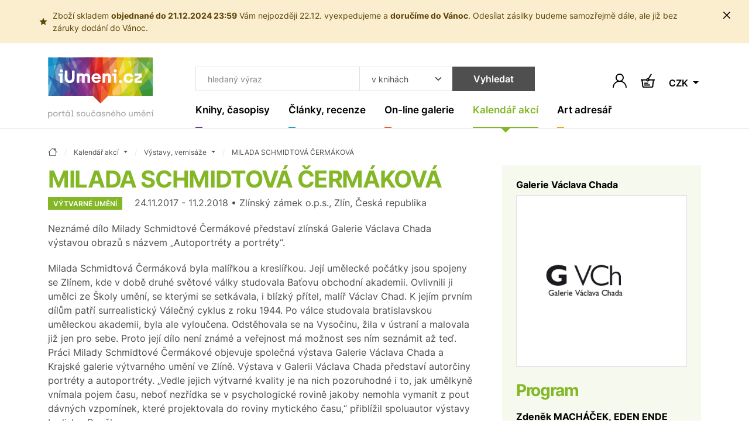

--- FILE ---
content_type: text/html; charset=UTF-8
request_url: https://www.iumeni.cz/kalendar-akci/vystavy-vernisaze/milada-schmidtova-cermakova-g00307x35/
body_size: 15515
content:
<!DOCTYPE html>
<html lang="cs">


<head>
    <meta charset="utf-8">
    <meta name="viewport" content="width=device-width,initial-scale=1">
    <base href="https://www.iumeni.cz/">

    <title>MILADA SCHMIDTOVÁ ČERMÁKOVÁ | iUmeni.cz</title>

    <link rel="preconnect" href="https://www.googletagmanager.com" crossorigin>
    <link rel="preconnect" href="https://www.google-analytics.com" crossorigin>
    <link rel="preconnect" href="https://www.gstatic.com/" crossorigin>

    <link rel="preload" href="./assets/css/index-all.min.css?ver=4" as="style" onload="this.onload=null;this.rel='stylesheet'">
    <noscript>
        <link rel="stylesheet" href="./assets/css/index-all.min.css?ver=4">
    </noscript>

    <link rel="preload" href="./assets/fonts/inter-v12-latin+latin-ext-700.woff2" as="font" type="font/woff2" crossorigin="anonymous">
    <link rel="preload" href="./assets/fonts/inter-v12-latin+latin-ext-600.woff2" as="font" type="font/woff2" crossorigin="anonymous">
    <link rel="preload" href="./assets/fonts/inter-v12-latin+latin-ext-400.woff2" as="font" type="font/woff2" crossorigin="anonymous">

    


    <meta name="robots" content="index,follow">

    <meta name="description" content="Výstavy, vernisáže - Neznámé dílo Milady Schmidtové Čermákové představí zlínská Galerie Václava Chada výstavou obrazů s názvem „Autoportréty a portréty“.  ~ iUmeni.cz">
<meta name="section" content="Kalendář akcí / Výstavy, vernisáže">

    <meta name="author" content="iUmeni.cz - https://www.iumeni.cz/">
    <meta name="generator" content="SALIXUS - https://www.salixus.cz/">
    <meta property="og:site_name" content="iUmeni.cz">
    <meta property="og:locale" content="cs_CZ">

    <meta property="og:type" content="website">
    <meta property="og:url" content="https://www.iumeni.cz/kalendar-akci/vystavy-vernisaze/milada-schmidtova-cermakova-g00307x35/">
    <meta property="og:title" content="MILADA SCHMIDTOVÁ ČERMÁKOVÁ | iUmeni.cz">
    <meta property="og:description" content="Výstavy, vernisáže - Neznámé dílo Milady Schmidtové Čermákové představí zlínská Galerie Václava Chada výstavou obrazů s názvem „Autoportréty a portréty“.  ~ iUmeni.cz">
    <meta property="og:image" content="https://www.iumeni.cz/img/iumeni-logo-normal.png">
    <meta property="og:image:type" content="image/png">
    <meta property="og:image:width" content="500">
    <meta property="og:image:height" content="500">
    <meta property="og:image:alt" content="MILADA SCHMIDTOVÁ ČERMÁKOVÁ">
    <link rel="canonical" href="https://www.iumeni.cz/kalendar-akci/vystavy-vernisaze/milada-schmidtova-cermakova-g00307x35/">
    <link rel="icon" type="image/png" sizes="16x16" href="./assets/favicons/favicon-16x16.png">
    <link rel="icon" type="image/png" sizes="32x32" href="./assets/favicons/favicon-32x32.png">
    <link rel="icon" type="image/png" sizes="48x48" href="./assets/favicons/favicon-48x48.png">
    <link rel="profile" href="https://www.facebook.com/iumeni/?rel=publisher" title="iUmeni.cz na facebook">
    <link rel="author" href="https://www.facebook.com/iumeni/?rel=author" title="iUmeni.cz na facebook">

        <script>var dataLayer = dataLayer || [];function gtag() { dataLayer.push(arguments); }gtag('consent', 'default', {'ad_storage': 'denied','analytics_storage': 'granted','ad_user_data': 'denied','ad_personalization': 'denied','ads_data_redaction': 'granted','url_passthrough': 'granted'});window.addEventListener('load', () => { const loadGTM = () => { (function(w,d,s,l,i){ w[l]=w[l]||[]; w[l].push({'gtm.start': new Date().getTime(), event: 'gtm.js'}); var f=d.getElementsByTagName(s)[0], j=d.createElement(s), dl=l!='dataLayer'?'&l='+l:''; j.async=true; j.src='https://www.googletagmanager.com/gtm.js?id='+i+dl; f.parentNode.insertBefore(j,f); })(window,document,'script','dataLayer','GTM-TXZ3XN'); }; if ('requestIdleCallback' in window) { requestIdleCallback(loadGTM, {timeout: 3000}); } else { setTimeout(loadGTM, 2100); } });</script></head>
<body data-version="1.4.1" data-template="index">
    <div class="alert alert-warning alert--body mb-0 alert-dismissible fade show" role="alert"> <div class="container d-flex align-items-center ps-0 px-sm-3 px-md-4">  <svg xmlns="http://www.w3.org/2000/svg" class="bi flex-shrink-0 me-2" width="24" height="24" viewBox="0 0 24 24" role="img" aria-label="ico"> <path d="M12 2L15 9L22 9L17 14L18 21L12 17L6 21L7 14L2 9L9 9L12 2Z"/>  </svg>  <div class="small">Zboží skladem <strong>objednané do 21.12.2024 23:59</strong> Vám nejpozději 22.12. vyexpedujeme a <strong>doručíme do Vánoc</strong>. Odesílat zásilky budeme samozřejmě dále, ale již bez záruky dodání do Vánoc.</div>  <button id="alertBtn" type="button" class="btn-close" data-bs-dismiss="alert" aria-label="Zavřít uporoznění"></button> </div></div><div class="header-spacer"></div>
<header class="o-header sticky-top">
    <nav class="navbar navbar-expand-xl navbar-light">
        <div class="container position-relative align-items-xl-start"><a class="navbar-brand" href="/" aria-label="Úvodní stránka"><svg class="mb-2 h-auto d-none d-xl-block" xmlns="http://www.w3.org/2000/svg" viewBox="0 0 181.53 105.04" width="180" height="105">
                    <use href="#logo-full"></use>
                </svg> <svg class="d-xl-none mb-n2" xmlns="http://www.w3.org/2000/svg" viewBox="0 0 181.53 80.04" width="100" height="44">
                    <use href="#logo-noclaim"></use>
                </svg> </a><button id="offcanvasNavbar2Label" class="navbar-toggler ms-auto" type="button" data-bs-toggle="offcanvas" data-bs-target="#offcanvasNavbar2" aria-controls="offcanvasNavbar2" aria-label="Toggle navigation"><span class="navbar-toggler-icon"></span></button>
            <div class="offcanvas offcanvas-end" tabindex="-1" id="offcanvasNavbar2" aria-labelledby="offcanvasNavbar2Label">
                <div class="offcanvas-header"><button type="button" class="btn-close ms-n2" data-bs-dismiss="offcanvas" aria-label="Close"></button></div>
                <div class="offcanvas-body flex-column">
                    <form>
                        <div class="header-search input-group ms-xl-3">
                            <input type="text" class="form-control header-search__input" placeholder="hledaný výraz" aria-label="Co hledat" id="searchTopText">
                            <select class="form-select header-search__select" id="searchTopCategory" aria-label="Kde hledat">
                                <option value="books">v knihách</option><option value="articles">v článcích</option>                            </select>
                            <button type="submit" class="btn btn-secondary header-search__submit" onclick="return searchTopGa(document.getElementById('searchTopText').value + ' | ' + document.getElementById('searchTopCategory').value);">Vyhledat</button>
                        </div>
                    </form>
                    <ul class="navbar-nav">
                        <li class="nav-item nav-item--purple dropdown"><a class="nav-link nav-link--navbar dropdown-toggle " href="/knihy-casopisy/" data-bs-toggle="dropdown" aria-expanded="false" title=""><span class="nav-link__content">Knihy, časopisy</span></a><ul class="dropdown-menu dropdown-menu--navbar"><li><a class="dropdown-item " href="/knihy-casopisy/vytvarne-umeni/" title="">Výtvarné umění</a></li><li><a class="dropdown-item " href="/knihy-casopisy/monografie/" title="">Monografie</a></li><li><a class="dropdown-item " href="/knihy-casopisy/fotografie/" title="">Fotografie</a></li><li><a class="dropdown-item " href="/knihy-casopisy/architektura/" title="">Architektura</a></li><li><a class="dropdown-item " href="/knihy-casopisy/uzite-umeni/" title="">Užité umění</a></li><li><a class="dropdown-item " href="/knihy-casopisy/dejiny-umeni/" title="">Dějiny umění</a></li><li><a class="dropdown-item " href="/knihy-casopisy/pro-sberatele/" title="">Pro sběratele</a></li><li><a class="dropdown-item " href="/knihy-casopisy/komiks/" title="">Komiks</a></li><li><a class="dropdown-item " href="/knihy-casopisy/casopisy/" title="">Časopisy</a></li><li><a class="dropdown-item " href="/knihy-casopisy/katalogy/" title="">Katalogy</a></li><li><a class="dropdown-item " href="/knihy-casopisy/design/" title="">Design</a></li><li><a class="dropdown-item " href="/knihy-casopisy/sklo/" title="">Sklo</a></li><li><a class="dropdown-item " href="/knihy-casopisy/graficky-design/" title="">Grafický design</a></li><li><a class="dropdown-item " href="/knihy-casopisy/poezie/" title="">Poezie</a></li><li><a class="dropdown-item " href="/knihy-casopisy/antikvariat/" title="">Antikvariát</a></li><li><a class="dropdown-item " href="/knihy-casopisy/pro-deti/" title="">Pro děti</a></li><li><a class="dropdown-item " href="/knihy-casopisy/ruzne/" title="">Beletrie a různé</a></li><li><a class="dropdown-item" href="/knihy-casopisy/" title="">ZOBRAZIT VŠE</a></li></ul></li><li class="nav-item nav-item--cyan dropdown"><a class="nav-link nav-link--navbar dropdown-toggle " href="/clanky-recenze/" data-bs-toggle="dropdown" aria-expanded="false" title=""><span class="nav-link__content">Články, recenze</span></a><ul class="dropdown-menu dropdown-menu--navbar"><li><a class="dropdown-item " href="/clanky-recenze/recenze/" title="">Recenze</a></li><li><a class="dropdown-item " href="/clanky-recenze/udalosti/" title="">Události</a></li><li><a class="dropdown-item " href="/clanky-recenze/aukcni-zpravodajstvi/" title="">Aukční zpravodajství</a></li><li><a class="dropdown-item " href="/clanky-recenze/videa/" title="">Videa</a></li><li><a class="dropdown-item " href="/clanky-recenze/umeni-a-design/" title="">Umění a design</a></li><li><a class="dropdown-item " href="/clanky-recenze/architektura/" title="">Architektura</a></li><li><a class="dropdown-item" href="/clanky-recenze/" title="">ZOBRAZIT VŠE</a></li></ul></li><li class="nav-item nav-item--orange dropdown"><a class="nav-link nav-link--navbar dropdown-toggle " href="/on-line-galerie/" data-bs-toggle="dropdown" aria-expanded="false" title=""><span class="nav-link__content">On-line galerie</span></a><ul class="dropdown-menu dropdown-menu--navbar"><li><a class="dropdown-item " href="/on-line-galerie/obraz/" title="">Obraz</a></li><li><a class="dropdown-item " href="/on-line-galerie/kresba/" title="">Kresba</a></li><li><a class="dropdown-item " href="/on-line-galerie/grafika/" title="">Grafika</a></li><li><a class="dropdown-item " href="/on-line-galerie/autorsky-plakat/" title="">Autorský plakát</a></li><li><a class="dropdown-item " href="/on-line-galerie/fotografie/" title="">Fotografie</a></li><li><a class="dropdown-item " href="/on-line-galerie/fotoobraz/" title="">Fotoobraz</a></li><li><a class="dropdown-item " href="/on-line-galerie/sochy-rezby/" title="">Sochy, řezby</a></li><li><a class="dropdown-item" href="/on-line-galerie/" title="">ZOBRAZIT VŠE</a></li></ul></li><li class="nav-item nav-item--lime dropdown"><a class="nav-link nav-link--navbar dropdown-toggle active" href="/kalendar-akci/" data-bs-toggle="dropdown" aria-expanded="false" title=""><span class="nav-link__content">Kalendář akcí</span></a><ul class="dropdown-menu dropdown-menu--navbar"><li><a class="dropdown-item active" href="/kalendar-akci/vystavy-vernisaze/" title="">Výstavy, vernisáže</a></li><li><a class="dropdown-item " href="/kalendar-akci/aukce/" title="">Aukce</a></li><li><a class="dropdown-item " href="/kalendar-akci/prednasky-kurzy-konference/" title="">Přednášky, kurzy, konference</a></li><li><a class="dropdown-item " href="/kalendar-akci/ostatni-doprovodny-program/" title="">Ostatní, doprovodný program</a></li><li><a class="dropdown-item" href="/kalendar-akci/" title="">ZOBRAZIT VŠE</a></li></ul></li><li class="nav-item nav-item--yellow dropdown"><a class="nav-link nav-link--navbar dropdown-toggle " href="/katalogy/" data-bs-toggle="dropdown" aria-expanded="false" title=""><span class="nav-link__content">Art adresář</span></a><ul class="dropdown-menu dropdown-menu--navbar"><li><a class="dropdown-item " href="/katalogy/galerie-a-muzea/" title="">Galerie a muzea</a></li><li><a class="dropdown-item " href="/katalogy/aukcni-sine/" title="">Aukční síně</a></li><li><a class="dropdown-item " href="/katalogy/umelci/" title="">Umělci</a></li><li><a class="dropdown-item " href="/katalogy/skoly/" title="">Školy</a></li><li><a class="dropdown-item " href="/katalogy/nakladatelstvi-a-vydavatelstvi/" title="">Nakladatelství a vydavatelství</a></li><li><a class="dropdown-item " href="/katalogy/portaly/" title="">Portály</a></li><li><a class="dropdown-item " href="/katalogy/ostatni-instituce/" title="">Ostatní instituce</a></li><li><a class="dropdown-item" href="/katalogy/" title="">ZOBRAZIT VŠE</a></li></ul></li>                    </ul>
                </div>
            </div>
            <div class="d-flex navbar-icons text-end my-auto ms-2 ms-sm-3 ms-xl-n5">

                <button type="button" class="btn p-1 border-0" data-bs-toggle="modal" data-bs-target="#shoppingCartModal" aria-labelledby="note-user"><span id="note-user" class="d-none">Uživatel</span><svg x="0px" y="0px" width="24px" height="24px" viewBox="0 0 24 24" enable-background="new 0 0 24 24" xml:space="preserve" class="btn__ico m-0"><path d="M20.486,15.515c-1.307-1.307-2.861-2.273-4.561-2.859c1.817-1.252,3.013-3.348,3.013-5.717C18.938,3.113,15.826,0,12,0S5.063,3.112,5.063,6.938c0,2.369,1.193,4.465,3.013,5.717c-1.696,0.586-3.253,1.554-4.56,2.859C1.248,17.782,0,20.794,0,24h1.875c0-5.583,4.543-10.125,10.125-10.125c5.584,0,10.125,4.542,10.125,10.125H24C24.002,20.794,22.754,17.781,20.486,15.515z M12.002,12c-2.791,0-5.063-2.271-5.063-5.063c0-2.791,2.271-5.063,5.063-5.063c2.791,0,5.063,2.271,5.063,5.063C17.064,9.729,14.793,12,12.002,12z" /></svg></button>                <a href="/knihy-casopisy/nakup/pokladna/" class="btn p-1 ms-2 ms-sm-3 position-relative border-0" aria-labelledby="note-basket">
                    <span id="note-basket" class="d-none">Košík</span>
                    <svg x="0px" y="0px" width="24px" height="24px" viewBox="78.767 40.755 24 24" enable-background="new 78.767 40.755 24 24" xml:space="preserve" class="btn__ico m-0">
                        <path d="M93.453,50.513c-0.105-0.283-0.256-0.54-0.439-0.772L97.715,42l-1.709-1.038l-4.696,7.73c-0.176-0.034-0.357-0.055-0.543-0.055c-1.232,0-2.277,0.783-2.686,1.875H78.76v2h1.363l1.119,9.961c0.163,1.456,1.392,2.555,2.857,2.555h13.254c1.454,0,2.682-1.089,2.855-2.533l1.196-9.982h1.355v-2H93.453z M90.767,50.638c0.482,0,0.875,0.393,0.875,0.875s-0.393,0.875-0.875,0.875s-0.875-0.393-0.875-0.875S90.285,50.638,90.767,50.638z M98.222,62.257c-0.053,0.439-0.427,0.771-0.869,0.771H84.099c-0.446,0-0.82-0.334-0.87-0.777l-1.094-9.738h5.946c0.408,1.092,1.453,1.875,2.686,1.875s2.277-0.783,2.686-1.875h5.938L98.222,62.257z M84.808,61.207h10v-2h-10V61.207zM91.808,56.207h-7v2h7V56.207z" />
                    </svg>
                                    </a>
                                <div class="dropdown">
                    <button class="btn dropdown-toggle border-0 p-1 ms-2 ms-sm-3 mt-1" type="button" data-bs-toggle="dropdown" aria-expanded="false">
                        CZK                    </button>
                    <ul class="dropdown-menu dropdown-menu-end dropdown-menu-sm">
                        <li><a class="dropdown-item" href="/kalendar-akci/vystavy-vernisaze/milada-schmidtova-cermakova-g00307x35/?CurrG=CZK">Kč</a></li><li><a class="dropdown-item" href="/kalendar-akci/vystavy-vernisaze/milada-schmidtova-cermakova-g00307x35/?CurrG=EUR">€</a></li>                    </ul>
                </div>
            </div>
        </div>
    </nav>
</header><div class="modal fade" id="shoppingCartModal" tabindex="-1" aria-labelledby="shoppingCartModalLabel" aria-hidden="true">
    <div class="modal-dialog modal-dialog-centered">
        <div class="modal-content">
            <div class="modal-header px-md-5 pt-md-4">
                <h2 class="modal-title fs-4" id="shoppingCartModalLabel">Přihlášení</h2><button type="button" class="btn-close" data-bs-dismiss="modal" aria-label="Close"></button>
            </div>
            <div class="modal-body p-md-5 pt-md-3">
                <form method="post" id="formLogin" name="formLogin" action="/obecne-informace/prihlaseni/">
                    <input type="hidden" name="userAction" value="login">
                    <input type="hidden" name="reCap" value="NP">
                    <input type="hidden" name="urlBack" value="/kalendar-akci/vystavy-vernisaze/milada-schmidtova-cermakova-g00307x35/">
                    <div class="mb-3">
                        <label class="mb-1 required" for="userLogin2">Email (login) *</label>
                        <input type="email" name="userLogin" class="form-control" id="userLogin2" placeholder="jmeno@domana.cz" required>
                    </div>
                    <div class="mb-3">
                        <label class="mb-1 required" for="userPasswd2">Heslo *</label>
                        <input type="password" name="userPasswd" class="form-control" id="userPasswd2" placeholder="Heslo" required>
                    </div>
                    <button class="btn btn-primary w-100 mb-2" type="submit">Přihlásit</button>
                    <small class="text-body-secondary">Přihlaste se a získejte mnoho výhod.</small>
                    <div class="mt-4">
                        <a href="/obecne-informace/registrace/">Nová registrace</a> <span class="mx-2">·</span> <a href="/obecne-informace/prihlaseni/">Zapomenuté heslo</a>                    </div>
                </form>
            </div>
        </div>
    </div>
</div>
    <main class="o-main">
        <div class="container section-lime">
    <nav aria-label="breadcrumb" itemscope itemtype="https://schema.org/BreadcrumbList">
    <ol class="breadcrumb">
        <li class="breadcrumb-item" itemprop="itemListElement" itemscope itemtype="https://schema.org/ListItem"><a href="/" class="breadcrumb-link" itemprop="item" content="https://www.iumeni.cz/" title="úvodní stránka"><span itemprop="name" content="iUmeni.cz"><svg xmlns="http://www.w3.org/2000/svg" width="16" height="16" fill="currentColor" class="bi bi-house" viewBox="0 0 16 16"><path d="M8.707 1.5a1 1 0 0 0-1.414 0L.646 8.146a.5.5 0 0 0 .708.708L2 8.207V13.5A1.5 1.5 0 0 0 3.5 15h9a1.5 1.5 0 0 0 1.5-1.5V8.207l.646.647a.5.5 0 0 0 .708-.708L13 5.793V2.5a.5.5 0 0 0-.5-.5h-1a.5.5 0 0 0-.5.5v1.293zM13 7.207V13.5a.5.5 0 0 1-.5.5h-9a.5.5 0 0 1-.5-.5V7.207l5-5z"/></svg></span><meta itemprop="position" content="1"></a></li><li class="breadcrumb-item dropdown " itemprop="itemListElement" itemscope itemtype="https://schema.org/ListItem"><a class="breadcrumb-link dropdown-toggle" data-bs-toggle="dropdown" href="/kalendar-akci/" aria-expanded="false" itemprop="item" content="https://www.iumeni.cz/kalendar-akci/"><span itemprop="name">Kalendář akcí</span><meta itemprop="position" content="2"></a><ul class="dropdown-menu dropdown-menu-xs"><li><a class="dropdown-item " href="/">iUmeni.cz</a></li><li><a class="dropdown-item " href="/knihy-casopisy/">Knihy, časopisy</a></li><li><a class="dropdown-item " href="/clanky-recenze/">Články, recenze</a></li><li><a class="dropdown-item " href="/on-line-galerie/">On-line galerie</a></li><li><a class="dropdown-item " href="/katalogy/">Art adresář</a></li><li><a class="dropdown-item active" href="/kalendar-akci/">Kalendář akcí</a></li><li><a class="dropdown-item " href="/obecne-informace/">Obecné informace</a></li></ul></li><li class="breadcrumb-item dropdown " itemprop="itemListElement" itemscope itemtype="https://schema.org/ListItem"><a class="breadcrumb-link dropdown-toggle" data-bs-toggle="dropdown" href="/kalendar-akci/vystavy-vernisaze/" aria-expanded="false" itemprop="item" content="https://www.iumeni.cz/kalendar-akci/vystavy-vernisaze/"><span itemprop="name">Výstavy, vernisáže</span><meta itemprop="position" content="3"></a><ul class="dropdown-menu dropdown-menu-xs"><li><a class="dropdown-item active" href="/kalendar-akci/vystavy-vernisaze/">Výstavy, vernisáže</a></li><li><a class="dropdown-item " href="/kalendar-akci/aukce/">Aukce</a></li><li><a class="dropdown-item " href="/kalendar-akci/prednasky-kurzy-konference/">Přednášky, kurzy, konference</a></li><li><a class="dropdown-item " href="/kalendar-akci/ostatni-doprovodny-program/">Ostatní, doprovodný program</a></li></ul></li><li class="breadcrumb-item d-none d-md-block" itemprop="itemListElement" itemscope itemtype="https://schema.org/ListItem"><a class="breadcrumb-link" itemprop="item" href="/kalendar-akci/vystavy-vernisaze/milada-schmidtova-cermakova-g00307x35/" content="https://www.iumeni.cz/kalendar-akci/vystavy-vernisaze/milada-schmidtova-cermakova-g00307x35/"><span itemprop="name" content="MILADA SCHMIDTOVÁ ČERMÁKOVÁ" title="MILADA SCHMIDTOVÁ ČERMÁKOVÁ">MILADA SCHMIDTOVÁ ČERMÁKOVÁ</span></a><meta itemprop="position" content="4"></li>    </ol>
</nav>    <div class="row gx-5 gy-4" itemscope itemtype="https://schema.org/Event">
        <div class="col-md">
            <h1 class="section-title mb-1" itemprop="name">MILADA SCHMIDTOVÁ ČERMÁKOVÁ</h1><span itemprop="url" content="https://www.iumeni.cz/kalendar-akci/vystavy-vernisaze/milada-schmidtova-cermakova-g00307x35/"></span><p><span class="badge me-3">Výtvarné umění</span> <span itemprop="startDate" content="2017-11-24">24.11.2017</span> - <span itemprop="endDate" content="2018-02-11">11.2.2018</span> • Zlínský zámek o.p.s., Zlín, Česká republika</p><p itemprop="description">Neznámé dílo Milady Schmidtové Čermákové představí zlínská Galerie Václava Chada výstavou obrazů s názvem „Autoportréty a portréty“. </p> <div>Milada Schmidtová Čermáková byla malířkou a kreslířkou. Její umělecké počátky jsou spojeny se Zlínem, kde v době druhé světové války studovala Baťovu obchodní akademii. Ovlivnili ji umělci ze Školy umění, se kterými se setkávala, i blízký přítel, malíř Václav Chad. K jejím prvním dílům patří surrealistický Válečný cyklus z roku 1944.  Po válce studovala bratislavskou uměleckou akademii, byla ale vyloučena. Odstěhovala se na Vysočinu, žila v ústraní a malovala již jen pro sebe. Proto její dílo není známé a veřejnost má možnost ses ním seznámit až teď. Práci Milady Schmidtové Čermákové objevuje společná výstava Galerie Václava Chada a Krajské galerie výtvarného umění ve Zlíně.  Výstava v Galerii Václava Chada představí autorčiny portréty a autoportréty. „Vedle jejich výtvarné kvality je na nich pozoruhodné i to, jak umělkyně vnímala pojem času, neboť nezřídka se v psychologické rovině jakoby nemohla vymanit z pout dávných vzpomínek, které projektovala do roviny mytického času,“ přiblížil spoluautor výstavy Ladislav Daněk.</div><h2 class="h6 text-end mt-3">MILADA SCHMIDTOVÁ ČERMÁKOVÁ</h2><h2 class="section-title pt-5">Doporučené knižní tituly</h2><div class="row row-cols-2 row-cols-md-3 row-cols-xl-4 row-cols-xxl-6 g-3 g-sm-4 mb-5"><div class="col"><div class="card card--clean"> <div class="card-img-cover"><a href="/knihy-casopisy/vytvarne-umeni/milada-schmidtova-valecny-cyklus-9788088480006/" class="card-img-placeholder"><img  fetchpriority="low"   loading="lazy" decoding="async"  src="books/main-small/s/schmidtova-zlin.webp" alt="Milada Schmidtová – Válečný cyklus - obrázek" title="Milada Schmidtová – Válečný cyklus (140)" class="card-img"> </a></div><div class="card-body"> <h2 class="h6 card-title"><a href="/knihy-casopisy/vytvarne-umeni/milada-schmidtova-valecny-cyklus-9788088480006/" class="py-3">Milada Schmidtová – Válečný cyklus</a></h2></div> <div class="card-footer flex-wrap pt-1"><span class="me-3"><span>950</span>&nbsp;<span>Kč</span></span> <small class="text-uppercase ms-3 mt-1 text-success">skladem</small><a class="btn btn-primary btn-sm btn-buy my-1 ms-auto" href="/knihy-casopisy/vytvarne-umeni/milada-schmidtova-valecny-cyklus-9788088480006/">Koupit</a></div> </div></div><div class="col"><div class="card card--clean"> <div class="card-img-cover"><a href="/knihy-casopisy/katalogy/milada-schmidtova-cermakova-autoportrety-a-portrety-b00460/" class="card-img-placeholder"><img  fetchpriority="low"   loading="lazy" decoding="async"  src="books/main-small/s/schmidtova-zlin.webp" alt="Milada Schmidtová Čermáková - Autoportréty a portréty - obrázek" title="Milada Schmidtová Čermáková - Autoportréty a portréty (125)" class="card-img"> </a></div><div class="card-body"> <h2 class="h6 card-title"><a href="/knihy-casopisy/katalogy/milada-schmidtova-cermakova-autoportrety-a-portrety-b00460/" class="py-3">Milada Schmidtová Čermáková - Autoportréty a portréty</a></h2></div> <div class="card-footer flex-wrap pt-1"><small class="text-uppercase ms-3 mt-1">Již není v prodeji</small><a class="btn btn-primary btn-sm btn-buy my-1 ms-auto" href="/knihy-casopisy/katalogy/milada-schmidtova-cermakova-autoportrety-a-portrety-b00460/">Detail</a></div> </div></div><div class="col"><div class="card card--clean"> <div class="card-img-cover"><a href="/knihy-casopisy/katalogy/milada-schmidtova-cermakova-1922-2015-chodkyne-b00418/" class="card-img-placeholder"><img  fetchpriority="low"   loading="lazy" decoding="async"  src="books/main-small/s/schmidtova.webp" alt="Milada Schmidtová Čermáková (1922-2015): Chodkyně - obrázek" title="Milada Schmidtová Čermáková (1922-2015): Chodkyně (125)" class="card-img"> </a></div><div class="card-body"> <h2 class="h6 card-title"><a href="/knihy-casopisy/katalogy/milada-schmidtova-cermakova-1922-2015-chodkyne-b00418/" class="py-3">Milada Schmidtová Čermáková (1922-2015): Chodkyně</a></h2></div> <div class="card-footer flex-wrap pt-1"><small class="text-uppercase ms-3 mt-1">Již není v prodeji</small><a class="btn btn-primary btn-sm btn-buy my-1 ms-auto" href="/knihy-casopisy/katalogy/milada-schmidtova-cermakova-1922-2015-chodkyne-b00418/">Detail</a></div> </div></div><div class="col"><div class="card card--clean"> <div class="card-img-cover"><a href="/knihy-casopisy/vytvarne-umeni/kalady-aneb-utociste-reci-9788074371943/" class="card-img-placeholder"><img  fetchpriority="low"   loading="lazy" decoding="async"  src="books/main-small/k/kalady.webp" alt="Kaladý, aneb: útočiště řeči - obrázek" title="Kaladý, aneb: útočiště řeči (80)" class="card-img"> </a></div><div class="card-body"> <h2 class="h6 card-title"><a href="/knihy-casopisy/vytvarne-umeni/kalady-aneb-utociste-reci-9788074371943/" class="py-3">Kaladý, aneb: útočiště řeči</a></h2></div> <div class="card-footer flex-wrap pt-1"><span class="me-3"><span>690</span>&nbsp;<span>Kč</span></span> <small class="text-uppercase ms-3 mt-1 text-success">skladem</small><a class="btn btn-primary btn-sm btn-buy my-1 ms-auto" href="/knihy-casopisy/vytvarne-umeni/kalady-aneb-utociste-reci-9788074371943/">Koupit</a></div> </div></div><div class="col"><div class="card card--clean"> <div class="card-img-cover"><a href="/knihy-casopisy/pro-deti/pokrok-nezastavis-cece-9788076373235/" class="card-img-placeholder"><img  fetchpriority="low"   loading="lazy" decoding="async"  src="books/main-small/p/pokrok.webp" alt="Pokrok nezastavíš, čéče - obrázek" title="Pokrok nezastavíš, čéče (80)" class="card-img"> </a></div><div class="card-body"> <h2 class="h6 card-title"><a href="/knihy-casopisy/pro-deti/pokrok-nezastavis-cece-9788076373235/" class="py-3">Pokrok nezastavíš, čéče</a></h2></div> <div class="card-footer flex-wrap pt-1"><span class="me-3"><span>339</span>&nbsp;<span>Kč</span></span> <small class="text-uppercase ms-3 mt-1 text-success">skladem</small><a class="btn btn-primary btn-sm btn-buy my-1 ms-auto" href="/knihy-casopisy/pro-deti/pokrok-nezastavis-cece-9788076373235/">Koupit</a></div> </div></div><div class="col"><div class="card card--clean"><a class="btn btn-tile" href="/knihy-casopisy/"><span class="btn-tile__content"><span class="btn-tile__ico mb-auto"><svg version="1.1" width="16px" height="27.801px" viewBox="189.563 246.636 16 27.801" xml:space="preserve"><polygon points="191.661,274.437 189.563,272.341 201.369,260.536 189.563,248.734 191.661,246.636 205.563,260.536 " /></svg> </span>Další katalogy a&nbsp;publikace</span></a></div></div></div>        </div>
        <div class="col-sm-8 col-md-4 col-xxl-3">
            <div class="card card-body card--clean bg-lime-light h-auto">
                <div itemprop="location" itemscope itemtype="https://schema.org/Place"><h2 class="h6 card-title mb-2"><a href="/katalogy/galerie-a-muzea/galerie-vaclava-chada-g00307/" class="text-decoration-swap" itemprop="url" content="https://www.iumeni.cz/katalogy/galerie-a-muzea/galerie-vaclava-chada-g00307/"><span itemprop="name">Galerie Václava Chada</span></a></h2><span itemprop="address" itemscope itemtype="https://schema.org/PostalAddress"><span itemprop="streetAddress" content="Zlínský zámek o.p.s."></span><span itemprop="addressLocality" content="Zlín"></span><span itemprop="addressCountry" content="Česká republika"></span></span><div class="card-img-cover bg-white shadow-none border mb-4"><a href="/katalogy/galerie-a-muzea/galerie-vaclava-chada-g00307/" class="card-img-placeholder"><img fetchpriority="high" itemprop="image" content="https://www.iumeni.cz/register/pics/gallery/middle/g00307.jpg" src="register/pics/gallery/middle/g00307.jpg" alt="Galerie Václava Chada - logo" title="Galerie Václava Chada" class="card-img"></a></div></div><h3 class="h2 section-title mb-3">Program</h3><p><strong><a href="/kalendar-akci/vystavy-vernisaze/zdenek-machacek-eden-ende-g00307x79/" class="text-decoration-swap">Zdeněk MACHÁČEK, EDEN ENDE</a></strong><br><small>13.11.2025 - 22.2.2026</small></p>            </div>
        </div>
    </div>
    <hr>
    <h2 class="section-title">Další události</h2><div class="row row-cols-1 row-cols-sm-2 row-cols-lg-3 row-cols-xl-4 row-cols-xxxl-6 g-3 g-sm-4 mb-lg-4"><div class="col"><div class="card card--textful"><div class="card-body pt-5"><span class="badge">Výtvarné umění</span><h2 class="h6 card-title mb-3"><a href="/kalendar-akci/vystavy-vernisaze/v-prostoru-v-plose-g00377x115/"><span>V prostoru, v ploše</span></a></h2><p class="card-text"><span>21.11.2025</span> - <span>14.12.2025</span><br><strong>Praha</strong> <span class="text-muted mx-1">&#0183;</span> <span>Novoměstská radnice Praha</span></p><p class="card-text">V prostoru, v ploše - v hlavě i v ruce - výtvarný svět ukáže se. Výstava je prostoupena třemi hlavními tématy, která žáky inspirovala během posledních &hellip;</p><a href="/kalendar-akci/vystavy-vernisaze/v-prostoru-v-plose-g00377x115/" class="card--textful__link" title="Detail"><span class="d-none">Detail</span></a></div> </div></div><div class="col"><div class="card card--textful"><div class="card-body pt-5"><span class="badge">Výtvarné umění</span><h2 class="h6 card-title mb-3"><a href="/kalendar-akci/vystavy-vernisaze/vilma-leino-blueberry-fields-i00043x106/"><span>Vilma Leino / Blueberry Fields</span></a></h2><p class="card-text"><span>3.10.2025</span> - <span>14.12.2025</span><br><strong>Praha</strong> <span class="text-muted mx-1">&#0183;</span> <span>Pragovka</span></p><p class="card-text">Zveme vás na čtvrtý výstavní blok v Pragovka Gallery, který nabídne čtyři výstavy současného umění s mezinárodní účastí.</p><a href="/kalendar-akci/vystavy-vernisaze/vilma-leino-blueberry-fields-i00043x106/" class="card--textful__link" title="Detail"><span class="d-none">Detail</span></a></div> </div></div><div class="col"><div class="card card--textful"><div class="card-body pt-5"><span class="badge">Sochy</span><h2 class="h6 card-title mb-3"><a href="/kalendar-akci/vystavy-vernisaze/vaclav-litvan-vzduch-voda-velky-a-maly-vuz-i00043x107/"><span>Václav Litvan – Vzduch, voda, Velký a Ma &hellip;</span></a></h2><p class="card-text"><span>3.10.2025</span> - <span>14.12.2025</span><br><strong>Praha</strong> <span class="text-muted mx-1">&#0183;</span> <span>Pragovka</span></p><p class="card-text">Pragovka Gallery vás zve na výstavu Václava Litvana Vzduch, voda, Velký a Malý vůz</p><a href="/kalendar-akci/vystavy-vernisaze/vaclav-litvan-vzduch-voda-velky-a-maly-vuz-i00043x107/" class="card--textful__link" title="Detail"><span class="d-none">Detail</span></a></div> </div></div><div class="col"><div class="card card--textful"><div class="card-body pt-5"><span class="badge">Výtvarné umění</span><h2 class="h6 card-title mb-3"><a href="/kalendar-akci/vystavy-vernisaze/maud-kotasova-zivy-nas-nedostanou-i00043x108/"><span>Maud Kotasová /Živý nás nedostanou</span></a></h2><p class="card-text"><span>3.10.2025</span> - <span>14.12.2025</span><br><strong>Praha</strong> <span class="text-muted mx-1">&#0183;</span> <span>Pragovka</span></p><p class="card-text">Pragovka Gallery vás zve na výstavu Maud Kotasové Živý nás nedostanou</p><a href="/kalendar-akci/vystavy-vernisaze/maud-kotasova-zivy-nas-nedostanou-i00043x108/" class="card--textful__link" title="Detail"><span class="d-none">Detail</span></a></div> </div></div><div class="col"><div class="card card--textful"><div class="card-body pt-5"><span class="badge">Výtvarné umění</span><h2 class="h6 card-title mb-3"><a href="/kalendar-akci/vystavy-vernisaze/breaking-the-course-of-the-european-boomerang-i00043x109/"><span>Breaking the Course of the European Boom &hellip;</span></a></h2><p class="card-text"><span>3.10.2025</span> - <span>14.12.2025</span><br><strong>Praha</strong> <span class="text-muted mx-1">&#0183;</span> <span>Pragovka</span></p><p class="card-text">Pragovka Gallery vás zve na skupinovou výstavu Breaking the Course of the European Boomerang pod kurátorským vedením Uny Gjerde a Krisztiána Töröka </p><a href="/kalendar-akci/vystavy-vernisaze/breaking-the-course-of-the-european-boomerang-i00043x109/" class="card--textful__link" title="Detail"><span class="d-none">Detail</span></a></div> </div></div><div class="col"><div class="card card--clean"><a class="btn btn-tile" href="/kalendar-akci/vystavy-vernisaze/"><span class="btn-tile__content"><span class="btn-tile__ico mb-auto"><svg version="1.1" width="16px" height="27.801px" viewBox="189.563 246.636 16 27.801" xml:space="preserve"><polygon points="191.661,274.437 189.563,272.341 201.369,260.536 189.563,248.734 191.661,246.636 205.563,260.536 " /></svg> </span>Všechny akce kategorie VÝSTAVY, VERNISÁŽE</span></a></div></div></div></div>
    </main>
    <div class="bg-white border-top">
    <div class="container">
        <ul class="nav nav-footer nav-justified">
            <li class="nav-item nav-item--purple"><a class="nav-link" href="/knihy-casopisy/"><span class="fs-lg-5"> Knihy, časopisy</span> <span class="d-none d-lg-block fw-normal text-muted">e-shop s knihami</span></a></li><li class="nav-item nav-item--cyan"><a class="nav-link" href="/clanky-recenze/"><span class="fs-lg-5"> Články, recenze</span> <span class="d-none d-lg-block fw-normal text-muted">články, recenze, videa</span></a></li><li class="nav-item nav-item--orange"><a class="nav-link" href="/on-line-galerie/"><span class="fs-lg-5"> On-line galerie</span> <span class="d-none d-lg-block fw-normal text-muted">vyberte si umění on-line</span></a></li><li class="nav-item nav-item--lime"><a class="nav-link" href="/kalendar-akci/"><span class="fs-lg-5"> Kalendář akcí</span> <span class="d-none d-lg-block fw-normal text-muted">seznam umělců a galerií</span></a></li><li class="nav-item nav-item--yellow"><a class="nav-link" href="/katalogy/"><span class="fs-lg-5"> Art adresář</span> <span class="d-none d-lg-block fw-normal text-muted">termíny výstav a aukcí</span></a></li>        </ul>
    </div>
</div>    <footer class="o-footer">
        <div class="container small">
    <div class="row gy-3">
        <div class="col-sm-6 col-md-5 col-xl-3" itemscope itemtype="https://schema.org/Organization">
            <h2 class="h3" itemprop="name">iUmeni.cz</h2>
            <div>
                <span itemprop="founder">Ing. Jana Chládková</span><br>IČ: <span itemprop="taxID">75959151</span><br>DIČ: <span itemprop="vatID">CZ8057313902</span><span itemprop="address" itemscope itemtype="https://schema.org/PostalAddress"><span itemprop="addressLocality" content="Střelice, Czech Republic"></span><span itemprop="streetAddress" content="Svitáčkova 31"></span></span>
            </div>
            <div class="mt-3">
                <span class="d-inline-block w-25">Tel.:</span> <a href="tel:+420725593955" class="fw-semibold footer-link"><span itemprop="telephone">+420&nbsp;725&nbsp;593&nbsp;955</span></a><br><span class="d-inline-block w-25">E-mail:</span> <a href="mailto:info@iumeni.cz" class="fw-semibold footer-link"><span itemprop="email">info@iumeni.cz</span></a><br><span class="d-inline-block w-25">Autorství:</span> <a href="https://www.facebook.com/iumeni/" class="footer-link">iUmeni.cz na Facebooku</a>
            </div>
            <div class="mt-4">
                <a href="https://www.facebook.com/iumeni/" target="_blank" class="social-link" aria-label="iUmění Facebook">
                    <svg class="social-link-ico" version="1.1" width="32px" height="32px" viewBox="31 31 32 32" enable-background="new 31 31 32 32">
                        <path d="M47,31c-8.839,0-16,7.161-16,16c0,8.839,7.161,16,16,16s16-7.161,16-16C63,38.161,55.839,31,47,31zM51.594,41.033c0,0-1.692-0.014-2.119-0.014c-0.64,0-1.066,0.555-1.066,1.117v2.354h3.186l-0.363,3.207h-2.858v8.192h-3.236V47.74 h-2.73v-3.286h2.773c0,0,0-1.152,0-3.1c0-1.728,1.92-3.25,3.257-3.25c0.199,0,3.157,0.028,3.157,0.028V41.033z" />
                    </svg>
                </a>
                <a href="https://www.instagram.com/iumenicz/" target="_blank" class="social-link" aria-label="iUmění Instagram">
                    <svg class="social-link-ico" version="1.1" width="32px" height="32px" viewBox="31 31 32 32" enable-background="new 31 31 32 32">
                        <path d="M50.398,40.095h-6.791c-1.934,0-3.513,1.571-3.513,3.513v6.791c0,1.936,1.571,3.514,3.513,3.514h6.791c1.936,0,3.514-1.572,3.514-3.514v-6.791C53.904,41.666,52.334,40.095,50.398,40.095z M47,51.544c-2.503,0-4.544-2.041-4.544-4.544s2.041-4.544,4.544-4.544s4.544,2.041,4.544,4.544S49.503,51.544,47,51.544z M51.771,42.961c-0.427,0-0.768-0.341-0.768-0.768s0.341-0.768,0.768-0.768s0.768,0.341,0.768,0.768S52.198,42.961,51.771,42.961z M47.036,44.241c-1.524-0.018-2.774,1.203-2.792,2.726c-0.019,1.524,1.202,2.774,2.726,2.792c1.524,0.018,2.774-1.202,2.792-2.726C49.781,45.51,48.561,44.26,47.036,44.241z M47,31c-8.839,0-16,7.161-16,16c0,8.84,7.161,16,16,16s16-7.16,16-16C63,38.161,55.839,31,47,31z M55.889,50.398c0,3.03-2.46,5.49-5.49,5.49h-6.791c-3.029,0-5.49-2.46-5.49-5.49v-6.791c0-3.029,2.46-5.49,5.49-5.49h6.791c3.03,0,5.49,2.46,5.49,5.49V50.398z" />
                    </svg>
                </a>
                <a href="https://www.youtube.com/channel/UC60FtGVhQOSNvrQz-w1Mt2w" target="_blank" class="social-link" aria-label="iUmění Youtube">
                    <svg class="social-link-ico" version="1.1" width="32px" height="32px" viewBox="31 31 32 32" enable-background="new 31 31 32 32">
                        <path d="M44.739,43.636v6.82l5.518-3.414L44.739,43.636z M47,31c-8.839,0-16,7.161-16,16c0,8.84,7.161,16,16,16s16-7.16,16-16C63,38.161,55.839,31,47,31z M55.889,49.965c0,1.778-1.451,3.229-3.229,3.229H41.339c-1.777,0-3.228-1.45-3.228-3.229v-5.923c0-1.778,1.451-3.229,3.228-3.229H52.66c1.777,0,3.229,1.451,3.229,3.229V49.965z" />
                    </svg>
                </a>
                <div class="dropup-center dropup d-inline">

                    <svg fill="#FFFFFF" xmlns="http://www.w3.org/2000/svg" xmlns:xlink="http://www.w3.org/1999/xlink" version="1.1" viewBox="0 0 24 24" width="32px" height="32px" class="dropdown-toggle" data-bs-toggle="dropdown" aria-expanded="false" role="button">
                        <path d="M 18 2 C 16.35499 2 15 3.3549904 15 5 C 15 5.1909529 15.021791 5.3771224 15.056641 5.5585938 L 7.921875 9.7207031 C 7.3985399 9.2778539 6.7320771 9 6 9 C 4.3549904 9 3 10.35499 3 12 C 3 13.64501 4.3549904 15 6 15 C 6.7320771 15 7.3985399 14.722146 7.921875 14.279297 L 15.056641 18.439453 C 15.021555 18.621514 15 18.808386 15 19 C 15 20.64501 16.35499 22 18 22 C 19.64501 22 21 20.64501 21 19 C 21 17.35499 19.64501 16 18 16 C 17.26748 16 16.601593 16.279328 16.078125 16.722656 L 8.9433594 12.558594 C 8.9782095 12.377122 9 12.190953 9 12 C 9 11.809047 8.9782095 11.622878 8.9433594 11.441406 L 16.078125 7.2792969 C 16.60146 7.7221461 17.267923 8 18 8 C 19.64501 8 21 6.6450096 21 5 C 21 3.3549904 19.64501 2 18 2 z M 18 4 C 18.564129 4 19 4.4358706 19 5 C 19 5.5641294 18.564129 6 18 6 C 17.435871 6 17 5.5641294 17 5 C 17 4.4358706 17.435871 4 18 4 z M 6 11 C 6.5641294 11 7 11.435871 7 12 C 7 12.564129 6.5641294 13 6 13 C 5.4358706 13 5 12.564129 5 12 C 5 11.435871 5.4358706 11 6 11 z M 18 18 C 18.564129 18 19 18.435871 19 19 C 19 19.564129 18.564129 20 18 20 C 17.435871 20 17 19.564129 17 19 C 17 18.435871 17.435871 18 18 18 z" />
                    </svg>

                    <ul class="dropdown-menu">
                        <li class="d-inline"><a class="dropdown-item" href="https://www.facebook.com/sharer/sharer.php?u=https%3A%2F%2Fwww.iumeni.cz%2Fkalendar-akci%2Fvystavy-vernisaze%2Fmilada-schmidtova-cermakova-g00307x35%2F&src=sdkpreparse" target="facebook"><svg height="20px" version="1.1" viewBox="0 0 512 512" width="20px" xml:space="preserve" xmlns="http://www.w3.org/2000/svg"  xmlns:xlink="http://www.w3.org/1999/xlink">
                        <path d="M512,257.555c0,-141.385 -114.615,-256 -256,-256c-141.385,0 -256,114.615 -256,256c0,127.777 93.616,233.685 216,252.89l0,-178.89l-65,0l0,-74l65,0l0,-56.4c0,-64.16 38.219,-99.6 96.695,-99.6c28.009,0 57.305,5 57.305,5l0,63l-32.281,0c-31.801,0 -41.719,19.733 -41.719,39.978l0,48.022l71,0l-11.35,74l-59.65,0l0,178.89c122.385,-19.205 216,-125.113 216,-252.89Z" /></svg> facebook</a></li><li class="d-inline"><a class="dropdown-item" href="https://twitter.com/intent/tweet?url=https%3A%2F%2Fwww.iumeni.cz%2Fkalendar-akci%2Fvystavy-vernisaze%2Fmilada-schmidtova-cermakova-g00307x35%2F" target="facebook"><svg xmlns="http://www.w3.org/2000/svg" xmlns:xlink="http://www.w3.org/1999/xlink" version="1.1" id="Layer_1" width="20px" height="20px" viewBox="0 0 24 24" xml:space="preserve"><g><polygon points="12.153992,10.729553 8.088684,5.041199 5.92041,5.041199 10.956299,12.087097 11.59021,12.97345    15.900635,19.009583 18.068909,19.009583 12.785217,11.615906  "/><path d="M21.15979,1H2.84021C1.823853,1,1,1.823853,1,2.84021v18.31958C1,22.176147,1.823853,23,2.84021,23h18.31958   C22.176147,23,23,22.176147,23,21.15979V2.84021C23,1.823853,22.176147,1,21.15979,1z M15.235352,20l-4.362549-6.213013   L5.411438,20H4l6.246887-7.104675L4,4h4.764648l4.130127,5.881958L18.06958,4h1.411377l-5.95697,6.775635L20,20H15.235352z"/></g></svg> twitter</a></li>                    </ul>



                </div>
            </div>
        </div>
        <div class="col-6 col-md-3 col-xl-2">
            <h2 class="h3">O nás</h2>
            <ul class="nav flex-column"><li class="nav-item "><a class="nav-link" href="/obecne-informace/o-projektu/">O projektu</a></li><li class="nav-item "><a class="nav-link" href="/obecne-informace/kontakt/">Kontakt</a></li><li class="nav-item "><a class="nav-link" href="/obecne-informace/newsletter/">Newsletter</a></li><li class="nav-item "><a class="nav-link" href="/obecne-informace/inzerce/">Propagace</a></li><li class="nav-item "><a class="nav-link" href="/obecne-informace/ke-stazeni/">Ke stažení</a></li><li class="nav-item "><a class="nav-link" href="/obecne-informace/gdpr/">GDPR</a></li><li class="nav-item "><a class="nav-link" href="/obecne-informace/mapa-webu/">Mapa webu</a></li></ul>        </div>
        <div class="col-6 col-md-3 col-xl-2">
            <h2 class="h3">Vše o nákupu</h2>
            <ul class="nav flex-column">
                <li class=" nav-item "><a class="section-title nav-link" href="/knihy-casopisy/uzitecne-informace/obchodni-podminky/">Obchodní podmínky</a></li><li class=" nav-item "><a class="section-title nav-link" href="/knihy-casopisy/uzitecne-informace/doprava-a-platba/">Doprava a platba</a></li><li class="section-yellow  nav-item "><a class="section-title nav-link" href="/knihy-casopisy/uzitecne-informace/stav-objednavky/">Stav objednávky</a></li><li class="nav-item"><a class="nav-link" href="/obecne-informace/gdpr/">Ochrana osobních údajů</a></li><li class="nav-item"><a class="nav-link" href="#" data-cc="show-preferencesModal">Nastavení cookies</a></li>            </ul>
        </div>
        <div class="col-sm-6 col-md-8 col-lg-6 col-xl-3">
            <h2 class="h3">Newsletter iUmění</h2>
            <p>Máte-li zájem být pravidelně informování o&nbsp;novinkách našeho portálu iUmeni.cz, zašlete nám Váš email na <strong><a href="mailto:info@iumeni.cz" class="footer-link">info@iumeni.cz</a></strong> a&nbsp;budete zařazení k&nbsp;zasílání měsíčního zpravodaje ze světa umění.</p>
<p class="xsmall">Odesláním registrace souhlasíte s&nbsp;ochranou osobních údajů.</p>        </div>
        <div class="d-none d-md-block col-auto ms-auto">
            <div id="showHeurekaBadgeHere-12"></div><script defer src="js/heurekaShowWidget.min.js"></script><br>            <a href="http://www.zbozi.cz/hodnoceni-obchodu/95977" title="iUmeni.cz - Zbozi.cz - výborné" target="zbozicz"><img src="assets/images/zbozi-iumeni.png" alt="iUmeni.cz - zbozi.cz" class="rounded-2" height="88" width="130" title="iUmeni.cz - Zbozi.cz - výborné" loading="lazy" decoding="async"></a>
        </div>
    </div>
</div>
<div class="copyright text-center xsmall">Copyright © 2025, <a href="http://www.salixus.cz/" target="_blank" class="copyright-link">Salixus</a> <span class="mx-2">|</span> grafika webu <a href="https://www.babacek.cz" target="_blank" class="copyright-link">Babacek.cz</a></div>    </footer>

    <svg style="display: none;">
    <defs>
        <g id="common-parts">
            <path fill="#305187" d="m29.63 0-9.37 66.09H60z" opacity=".6" />
            <path fill="#59AE31" d="M174.85 0h-17.68l-5.41 66.09z" opacity=".6" />
            <path fill="#F39700" d="M180.53 8.42V0H65.35z" opacity=".6" />
            <path fill="#F3A400" d="M163.5 0 77.49 66.09l13.04 13.05 13.05-13.05z" opacity=".6" />
            <path fill="#A1C517" d="m180.53 52.9-71.27 13.19h71.27z" opacity=".6" />
            <path fill="#0089C6" d="M23.34 0H.53v49.08z" opacity=".6" />
            <path fill="#0089C6" d="M.53 0v66.1h18.48L7.74 0H.54z" opacity=".6" />
            <path fill="#0089C6" d="M74.89 0H.53v15.77z" opacity=".6" />
            <path fill="#4C579E" d="M68.77 0h-4.73L6.21 66.09H31z" opacity=".6" />
            <path fill="#35378C" d="m.53 30.95 19.89 35.14h41.97z" opacity=".6" />
            <path fill="#E53212" d="M103.91 0H52.93l54.49 66.09h4.36z" opacity=".6" />
            <path fill="#961C7E" d="M120.17 0h-9.97L27.33 66.09h37.76z" opacity=".6" />
            <path fill="#961C7E" d="M82.06 0H42.42l35.07 66.09zM21.51 0l33.5 66.09h22.48z" opacity=".6" />
            <path fill="#E75F0C" d="M131.37 0H89.22l14.36 66.09h4.36z" opacity=".6" />
            <path fill="#769C2E" d="M156.03 0h-14.25l8.5 66.09h30.25V50.71z" opacity=".6" />
            <path fill="#00802C" d="M147.35 66.09h33.18V10.31z" opacity=".6" />
            <path fill="#F3A400" d="m118.03 0-14.45 66.09h25.09z" opacity=".6" />
            <path fill="#E31F13" d="M92.83 0h-5.62l-9.72 66.09 13.04 13.05 13.05-13.05z" opacity=".6" />
            <path fill="#35378C" d="M37.74 0H17.45l25.91 66.09h23.1z" opacity=".6" />
            <path fill="#E31F13" d="M94.99 0H65.36l25.17 79.14z" opacity=".6" />
            <path fill="#1D5CA0" d="M30.83 0H17.16L.53 66.09h23.22z" opacity=".6" />
            <path fill="#4D3088" d="M79.77 0H36.28l1.88 66.09z" opacity=".6" />
            <path fill="#9F1935" d="m75.19 0-7.07 66.09h9.37l13.04 13.05z" opacity=".6" />
            <path fill="#EECB00" d="M125.55 66.09h37.03L135.64 0h-17.79z" opacity=".6" />
            <path fill="#AEC90B" d="m141.96 66.09 38.57-34.58V3.58l-57.45 62.51z" opacity=".6" />
            <path fill="#DBDA00" d="M150.52 0h-21.23l9.78 66.09z" opacity=".6" />
            <path fill="#892F87" d="M59.8 0 49.39 66.09h28.1z" opacity=".6" />
            <path fill="#349830" d="M180.53 28.03V0H152.5z" opacity=".6" />
            <path id="name" fill="#FFF" d="M20.74 31.6H18.1v-3.92h7.03v15.98h-4.4V31.6zm-.37-8.62a2.55 2.55 0 0 1 2.64-2.54c1.49 0 2.6 1.12 2.6 2.54a2.54 2.54 0 0 1-2.6 2.58 2.55 2.55 0 0 1-2.64-2.58zm8.73 12.77V22.44h4.52v13.28c0 2.42 1.3 3.97 3.85 3.97 2.52 0 3.85-1.55 3.85-4V22.44h4.52v13.28c0 4.94-3.03 8.34-8.37 8.34-5.4 0-8.37-3.34-8.37-8.31zm20.38-8.07h4.42v1.46h.33a4.26 4.26 0 0 1 3.64-1.85c2.1 0 3.43.97 4.22 2.33h.33a5.1 5.1 0 0 1 4.43-2.33 5.5 5.5 0 0 1 5.67 5.58v10.8h-4.43v-9.29c0-1.85-1.03-2.82-2.4-2.82-1.4 0-2.48 1.04-2.48 2.82v9.28h-4.4V34c0-1.52-1.09-2.42-2.45-2.42s-2.46 1.09-2.46 2.75v9.34h-4.43V27.68zm25.62 8.01c0-5 3.69-8.4 8.15-8.4 4.9 0 7.97 3.64 7.97 8.37v1.12H79.64c.03 2.1 1.58 3.37 3.67 3.37 1.45 0 2.85-.58 3.45-1.91l3.95.9c-1.16 3.58-4.25 4.92-7.34 4.92-4.88 0-8.28-3.55-8.28-8.37zm11.66-1.85c-.2-1.6-1.63-2.88-3.51-2.88a3.5 3.5 0 0 0-3.58 2.88h7.1zm7.34-6.16h4.43v1.46h.3a4.59 4.59 0 0 1 3.88-1.85c3.37 0 5.6 2.52 5.6 5.64v10.73h-4.42v-9.3c0-1.61-1.09-2.8-2.64-2.8-1.6 0-2.73 1.22-2.73 2.82v9.28H94.1V27.68zm19.58 3.92h-2.64v-3.92h7.04v15.98h-4.4V31.6zm-.36-8.62a2.55 2.55 0 0 1 2.64-2.54c1.48 0 2.6 1.12 2.6 2.54a2.54 2.54 0 0 1-2.6 2.58 2.55 2.55 0 0 1-2.64-2.58zm8.88 18.52c0-1.39 1.06-2.54 2.64-2.54s2.58 1.15 2.58 2.55-1 2.55-2.58 2.55-2.64-1.16-2.64-2.55zm8.25-5.81c0-4.67 3.27-8.4 8.3-8.4 3.89 0 7 2.06 8.04 6.06l-4.1 1.03a3.76 3.76 0 0 0-3.81-2.88c-2.43 0-3.94 1.82-3.94 4.19 0 2.33 1.54 4.15 3.94 4.15 1.88 0 3.3-1.03 3.79-2.79l4.12 1c-1 3.98-4.15 6-8.04 6-5.03 0-8.3-3.75-8.3-8.36zm18.61 1.97 8.43-5.73v-.33h-8.19v-3.92h12.4v6.22l-8.42 5.52v.33h8.54v3.91h-12.76v-6z" />
        </g>
        <g id="logo-full">
            <use href="#common-parts"></use>
            <path id="claim" fill="#A9A9A9" d="M0 94.06h1.42v1.05h.11a2.8 2.8 0 0 1 2.41-1.24c2.1 0 3.68 1.68 3.68 3.99 0 2.32-1.48 4.01-3.57 4.01a2.8 2.8 0 0 1-2.49-1.28h-.11v4.45H0V94.06zm6.13 3.8c0-1.61-1.03-2.65-2.38-2.65-1.43 0-2.33 1.21-2.33 2.65 0 1.69 1.06 2.67 2.36 2.67 1.36 0 2.35-1.1 2.35-2.67zm2.66.01c0-2.3 1.7-4 4-4 2.32 0 4 1.72 4 4 0 2.28-1.7 4-4.01 4-2.31 0-4-1.7-4-4zm6.53 0c0-1.52-1.05-2.66-2.54-2.66-1.48 0-2.52 1.16-2.52 2.66 0 1.55 1.06 2.64 2.52 2.64 1.49 0 2.54-1.1 2.54-2.64zm3.18-3.81h1.43v1.2h.1c.26-.65 1-1.4 2.05-1.4h.54v1.45h-.73c-1.32 0-1.95 1.01-1.95 2.46v3.91H18.5v-7.62zm6.66 5.39V95.3h-1.4v-1.25h1.48v-2.18h1.36v2.18h2.25v1.25H26.6v4.12c0 .69.28.98.95.98h1.21v1.27h-1.22c-1.44 0-2.38-.66-2.38-2.23zm4.93-1.58c0-2.3 1.48-4 3.58-4a2.9 2.9 0 0 1 2.47 1.28h.11v-1.1h1.45v5.96c0 .24.14.36.38.36h.35v1.31h-1.04c-.63 0-1.1-.4-1.1-1.05h-.11c-.26.36-.9 1.24-2.42 1.24-2.12 0-3.67-1.68-3.67-4zm6.2.01c0-1.69-1.07-2.67-2.37-2.67-1.36 0-2.37 1.11-2.37 2.67 0 1.61 1.05 2.66 2.38 2.66 1.45 0 2.37-1.21 2.37-2.66zm-2.2-7.1h1.52l-1.3 2h-1.1l.88-2zm5.75 9.64h1.5V92h-1.5v-1.27h2.94v9.7h1.47v1.25h-4.4v-1.26zm9.35-.89 1.34-.3c.13.9.76 1.35 1.74 1.35s1.5-.42 1.5-1.06c0-1.84-4.34-.38-4.34-3.43 0-1.3 1.13-2.22 2.8-2.22 1.38 0 2.6.74 2.83 2.11l-1.27.37c-.13-.77-.75-1.2-1.61-1.2-.83 0-1.36.4-1.36.95 0 1.67 4.41.2 4.41 3.3 0 1.48-1.2 2.47-3.02 2.47-1.68 0-2.84-.86-3.02-2.34zm7.35-1.66c0-2.3 1.7-4 4-4 2.33 0 4 1.72 4 4 0 2.28-1.69 4-4.01 4-2.3 0-3.99-1.7-3.99-4zm6.53 0c0-1.52-1.05-2.66-2.54-2.66-1.48 0-2.51 1.16-2.51 2.66 0 1.55 1.05 2.64 2.51 2.64 1.49 0 2.54-1.1 2.54-2.64zm3.11 1.08v-4.9h1.45v4.65c0 1.08.78 1.8 1.75 1.8 1.06 0 1.9-.82 1.9-1.93v-4.51h1.44v7.62h-1.44v-1h-.12c-.32.65-1.08 1.2-2.2 1.2-1.71 0-2.78-1.3-2.78-2.93zm8.18-1.08c0-2.25 1.63-4 3.9-4 1.75 0 3.22 1 3.65 2.77l-1.4.34a2.17 2.17 0 0 0-2.2-1.77c-1.47 0-2.46 1.17-2.46 2.66 0 1.53 1.03 2.64 2.48 2.64 1.1 0 2-.67 2.2-1.74l1.4.33a3.58 3.58 0 0 1-3.65 2.77 3.85 3.85 0 0 1-3.92-4zm1.83-7.04h1.26l.82.92h.1l.83-.92h1.24l-1.41 1.94H77.6l-1.42-1.94zm6.91 7.04c0-2.3 1.48-4 3.58-4a2.9 2.9 0 0 1 2.47 1.28h.11v-1.1h1.45v5.96c0 .24.15.36.38.36h.35v1.31H90.4c-.63 0-1.1-.4-1.1-1.05h-.11c-.26.36-.9 1.24-2.42 1.24-2.12 0-3.67-1.68-3.67-4zm6.2.01c0-1.69-1.07-2.67-2.37-2.67-1.36 0-2.37 1.11-2.37 2.67 0 1.61 1.05 2.66 2.38 2.66 1.45 0 2.37-1.21 2.37-2.66zm3.45 1.65 1.34-.3c.13.9.76 1.35 1.74 1.35s1.5-.42 1.5-1.06c0-1.84-4.33-.38-4.33-3.43 0-1.3 1.12-2.22 2.79-2.22 1.38 0 2.6.74 2.83 2.11l-1.27.37c-.13-.77-.74-1.2-1.6-1.2-.84 0-1.36.4-1.36.95 0 1.67 4.4.2 4.4 3.3 0 1.48-1.2 2.47-3.02 2.47-1.68 0-2.83-.86-3.02-2.34zm7.9-5.47h1.44v1h.12c.32-.65 1.08-1.2 2.2-1.2 1.71 0 2.78 1.3 2.78 2.93v4.9h-1.45v-4.65c0-1.08-.78-1.81-1.75-1.81-1.06 0-1.9.83-1.9 1.94v4.51h-1.44v-7.62zm8.1 3.82c0-2.4 1.71-4.01 3.75-4.01 2.33 0 3.68 1.65 3.68 3.93v.45h-5.94c.02 1.49.92 2.36 2.34 2.36.95 0 1.84-.52 2.1-1.47l1.36.33c-.47 1.5-1.8 2.4-3.46 2.4-2.32 0-3.83-1.65-3.83-3.99zm5.96-.73c-.07-1.3-1.05-2.01-2.2-2.01-1.17 0-2.15.85-2.25 2.01h4.45zm-2.2-6.38h1.51l-1.3 2h-1.1l.88-2zm5.39-.04h1.44v4.32h.11c.33-.63 1.11-1.18 2.2-1.18 1.73 0 2.84 1.28 2.84 2.92v4.9h-1.44v-4.65c0-1.08-.82-1.81-1.8-1.81-1.04 0-1.91.78-1.91 1.86v4.59h-1.45V90.73zm8.15 7.14c0-2.3 1.7-4 4-4 2.32 0 4 1.72 4 4 0 2.28-1.69 4-4.01 4-2.3 0-3.99-1.7-3.99-4zm6.53 0c0-1.52-1.05-2.66-2.54-2.66-1.48 0-2.51 1.16-2.51 2.66 0 1.55 1.05 2.64 2.51 2.64 1.49 0 2.54-1.1 2.54-2.64zm6.91 1.08v-4.9h1.44v4.65c0 1.08.79 1.8 1.75 1.8 1.07 0 1.9-.82 1.9-1.93v-4.51h1.45v7.62h-1.45v-1h-.12c-.32.65-1.08 1.2-2.19 1.2-1.72 0-2.78-1.3-2.78-2.93zm8.71-4.89h1.45v.98h.11a2.29 2.29 0 0 1 2.1-1.17c1.09 0 1.86.52 2.27 1.31h.12a2.48 2.48 0 0 1 2.32-1.31c1.66 0 2.77 1.2 2.77 2.8v5.01h-1.44v-4.52c0-1.27-.66-1.93-1.64-1.93-.95 0-1.75.68-1.75 1.94v4.51h-1.45v-4.73c0-1.08-.73-1.72-1.68-1.72-.93 0-1.73.76-1.73 1.9v4.55h-1.45v-7.62zm12.7 3.82c0-2.4 1.71-4.01 3.76-4.01 2.32 0 3.68 1.65 3.68 3.93v.45h-5.95c.02 1.49.92 2.36 2.34 2.36.95 0 1.84-.52 2.1-1.47l1.36.33c-.47 1.5-1.8 2.4-3.46 2.4-2.32 0-3.83-1.65-3.83-3.99zm5.96-.73c-.07-1.3-1.05-2.01-2.2-2.01-1.17 0-2.15.85-2.25 2.01h4.45zm-4.28-6.32h1.26l.82.92h.1l.83-.92h1.24l-1.41 1.94H164l-1.42-1.94zm7.46 3.23h1.45v1h.11c.33-.65 1.09-1.2 2.2-1.2 1.72 0 2.78 1.3 2.78 2.93v4.9h-1.44v-4.65c0-1.08-.8-1.81-1.75-1.81-1.07 0-1.9.83-1.9 1.94v4.51h-1.45v-7.62zm9.59 1.25h-1.38v-1.25h2.83v7.62h-1.45v-6.37zm.38-4.54h1.52l-1.3 2h-1.1l.88-2z" />
        </g>
        <g id="logo-noclaim">
            <use href="#common-parts"></use>
        </g>
    </defs>
</svg><script defer src="assets/js/main.min.js?ver=7"></script><script>dataLayer.push({ 'google_tag_params': {'ecomm_pagetype': 'other','us_em': '','us_ph': '','section': 'Kalendář akcí','subsection': 'Výstavy, vernisáže',} });</script><noscript><iframe src="https://www.googletagmanager.com/ns.html?id=GTM-TXZ3XN" height="0" width="0" style="display:none;visibility:hidden"></iframe></noscript><script defer src="js/heurekaSetTopPos.min.js?ver=7"></script><script>const alertTrigger=document.getElementById("alertBtn");alertTrigger&&alertTrigger.addEventListener("click",(()=>{document.cookie="defAlertBookCh25=0;;path=/"}));</script><script>
    function searchTopGa(search_term) {   dataLayer.push({     event: "search",    search_term: search_term  });}
</script></body>

</html>

--- FILE ---
content_type: application/x-javascript
request_url: https://www.iumeni.cz/assets/js/cookieconsent@v3.1.0.min.js
body_size: 12316
content:
var e,t;function logConsent(){let o=CookieConsent.getCookie(),n={code:o.consentId,necessary:CookieConsent.acceptedCategory("necessary")?1:0,functionality:CookieConsent.acceptedCategory("functionality")?1:0,analytics:CookieConsent.acceptedCategory("analytics")?1:0,marketing:CookieConsent.acceptedCategory("marketing")?1:0};fetch("/library/cookiesSave_ver3.php",{method:"POST",headers:{"Content-Type":"application/json"},body:JSON.stringify(n)})}e=this,t=function(o){"use strict";let n="opt-in",a="opt-out",i="show--consent",r="show--preferences",l="disable--interaction",s="data-category",c="button",d="aria-hidden",p="btn-group",u="click",f="data-role",g="consentModal",m="preferencesModal";class h{constructor(){this.t={mode:n,revision:0,autoShow:!0,lazyHtmlGeneration:!0,autoClearCookies:!0,manageScriptTags:!0,hideFromBots:!0,cookie:{name:"cc_cookie",expiresAfterDays:182,domain:"",path:"/",secure:!0,sameSite:"Lax"}},this.o={i:{},l:"",_:{},u:{},p:{},m:[],v:!1,h:null,C:null,S:null,M:"",T:!0,D:!1,k:!1,A:!1,N:!1,H:[],V:!1,j:!0,I:[],L:!1,F:"",P:!1,O:[],R:[],B:[],$:[],G:!1,J:!1,U:!1,q:[],K:[],W:[],X:{},Y:{},Z:{},ee:{},te:{},oe:[]},this.ne={se:{},ae:{}},this.ce={},this.re={ie:"cc:onFirstConsent",le:"cc:onConsent",de:"cc:onChange",fe:"cc:onModalShow",_e:"cc:onModalHide",ue:"cc:onModalReady"}}}let y=new h,v=(o,n)=>o.indexOf(n),k=(o,n)=>-1!==v(o,n),b=o=>Array.isArray(o),$=o=>"string"==typeof o,C=o=>!!o&&"object"==typeof o&&!b(o),_=o=>"function"==typeof o,w=o=>Object.keys(o),j=o=>Array.from(new Set(o)),z=()=>document.activeElement,T=o=>o.preventDefault(),S=(o,n)=>o.querySelectorAll(n),L=o=>o.dispatchEvent(new Event("change")),M=o=>{let n=document.createElement(o);return o===c&&(n.type=o),n},O=(o,n,a)=>o.setAttribute(n,a),P=(o,n,a)=>{o.removeAttribute(a?"data-"+n:n)},x=(o,n,a)=>o.getAttribute(a?"data-"+n:n),H=(o,n)=>o.appendChild(n),B=(o,n)=>o.classList.add(n),A=(o,n)=>B(o,"cm__"+n),I=(o,n)=>B(o,"pm__"+n),N=(o,n)=>o.classList.remove(n),R=o=>{if("object"!=typeof o)return o;if(o instanceof Date)return new Date(o.getTime());let n=Array.isArray(o)?[]:{};for(let a in o){let i=o[a];n[a]=R(i)}return n},Z=()=>{let o={},{O:n,X:a,Y:i}=y.o;for(let r of n)o[r]=V(i[r],w(a[r]));return o},F=(o,n)=>dispatchEvent(new CustomEvent(o,{detail:n})),Y=(o,n,a,i)=>{o.addEventListener(n,a),i&&y.o.m.push({pe:o,ge:n,me:a})},D=()=>{let o=y.t.cookie.expiresAfterDays;return _(o)?o(y.o.F):o},V=(o,n)=>{let a=o||[],i=n||[];return a.filter(o=>!k(i,o)).concat(i.filter(o=>!k(a,o)))},E=o=>{y.o.R=j(o),y.o.F=(()=>{let o="custom",{R:n,O:a,B:i}=y.o,r=n.length;return r===a.length?o="all":r===i.length&&(o="necessary"),o})()},q=(o,n,a,i)=>{let r="accept-",{show:l,showPreferences:s,hide:c,hidePreferences:d,acceptCategory:p}=n,f=o||document,g=o=>S(f,`[data-cc="${o}"]`),m=(o,n)=>{T(o),p(n),d(),c()},h=g("show-preferencesModal"),v=g("show-consentModal"),k=g(r+"all"),b=g(r+"necessary"),$=g(r+"custom"),C=y.t.lazyHtmlGeneration;for(let _ of h)O(_,"aria-haspopup","dialog"),Y(_,u,o=>{T(o),s()}),C&&(Y(_,"mouseenter",o=>{T(o),y.o.N||a(n,i)},!0),Y(_,"focus",()=>{y.o.N||a(n,i)}));for(let w of v)O(w,"aria-haspopup","dialog"),Y(w,u,o=>{T(o),l(!0)},!0);for(let j of k)Y(j,u,o=>{m(o,"all")},!0);for(let z of $)Y(z,u,o=>{m(o)},!0);for(let L of b)Y(L,u,o=>{m(o,[])},!0)},X=(o,n)=>{o&&(n&&(o.tabIndex=-1),o.focus(),n&&o.removeAttribute("tabindex"))},G=(o,n)=>{let a=i=>{var r;i.target.removeEventListener("transitionend",a),"opacity"===i.propertyName&&"1"===getComputedStyle(o).opacity&&X(1===n?y.ne.be:y.ne.ve)};Y(o,"transitionend",a)},J,W=o=>{clearTimeout(J),o?B(y.ne.ye,l):J=setTimeout(()=>{N(y.ne.ye,l)},500)},U=["M 19.5 4.5 L 4.5 19.5 M 4.5 4.501 L 19.5 19.5","M 3.572 13.406 L 8.281 18.115 L 20.428 5.885","M 21.999 6.94 L 11.639 17.18 L 2.001 6.82 "],K=(o=0,n=1.5)=>`<svg viewBox="0 0 24 24" stroke-width="${n}"><path d="${U[o]}"/></svg>`,Q=o=>{let n=y.ne,a=y.o;(o=>{let i=o===n.he,r=a.i.disablePageInteraction?n.ye:i?n.Ce:n.ye;Y(r,"keydown",n=>{if("Tab"!==n.key||!(i?a.k&&!a.A:a.A))return;let r=z(),l=i?a.q:a.K;0!==l.length&&(n.shiftKey?r!==l[0]&&o.contains(r)||(T(n),X(l[1])):r!==l[1]&&o.contains(r)||(T(n),X(l[0])))},!0)})(o)},ee=["[href]",c,"input","details","[tabindex]"].map(o=>o+':not([tabindex="-1"])').join(","),et=o=>{let{o:n,ne:a}=y,i=(o,n)=>{let a=S(o,ee);n[0]=a[0],n[1]=a[a.length-1]};1===o&&n.D&&i(a.he,n.q),2===o&&n.N&&i(a.we,n.K)},eo=(o,n,a)=>{let{de:i,le:r,ie:l,_e:s,ue:c,fe:d}=y.ce,p=y.re;if(n){let u={modalName:n};return o===p.fe?_(d)&&d(u):o===p._e?_(s)&&s(u):(u.modal=a,_(c)&&c(u)),F(o,u)}let f={cookie:y.o.p};o===p.ie?_(l)&&l(R(f)):o===p.le?_(r)&&r(R(f)):(f.changedCategories=y.o.I,f.changedServices=y.o.ee,_(i)&&i(R(f))),F(o,R(f))},en=(o,n)=>{try{return o()}catch(a){return n||console.warn("CookieConsent:",a),!1}},ea=o=>{let{Y:n,ee:a,O:i,X:r,oe:l,p:c,I:d}=y.o;for(let p of i){let u=a[p]||n[p]||[];for(let f of u){let g=r[p][f];if(!g)continue;let{onAccept:m,onReject:h}=g;!g.Se&&k(n[p],f)?(g.Se=!0,_(m)&&m()):g.Se&&!k(n[p],f)&&(g.Se=!1,_(h)&&h())}}if(!y.t.manageScriptTags)return;let v=o||c.categories||[],b=(o,i)=>{if(i>=o.length)return;let r=l[i];if(r.xe)return b(o,i+1);let c=r.Me,p=r.Te,u=r.De,f=k(v,p),g=!!u&&k(n[p],u);if(!u&&!r.ke&&f||!u&&r.ke&&!f&&k(d,p)||u&&!r.ke&&g||u&&r.ke&&!g&&k(a[p]||[],u)){r.xe=!0;let m=x(c,"type",!0);P(c,"type",!!m),P(c,s);let h=x(c,"src",!0);h&&P(c,"src",!0);let y=M("script");for(let{nodeName:$}of(y.textContent=c.innerHTML,c.attributes))O(y,$,c[$]||x(c,$));m&&(y.type=m),h?y.src=h:h=c.src;let C=!!h&&(!m||["text/javascript","module"].includes(m));if(C&&(y.onload=y.onerror=()=>{b(o,++i)}),c.replaceWith(y),C)return}b(o,++i)};b(l,0)},ei="bottom",er="left",el="center",es="right",ec="inline",ed="wide",ep="pm--",eu=["middle","top",ei],ef=[er,el,es],eg={box:{Ee:[ed,ec],Ae:eu,Ne:ef,He:ei,Ve:es},cloud:{Ee:[ec],Ae:eu,Ne:ef,He:ei,Ve:el},bar:{Ee:[ec],Ae:eu.slice(1),Ne:[],He:ei,Ve:""}},em={box:{Ee:[],Ae:[],Ne:[],He:"",Ve:""},bar:{Ee:[ed],Ae:[],Ne:[er,es],He:"",Ve:er}},eh=o=>{let n=y.o.i.guiOptions,a=n&&n.consentModal,i=n&&n.preferencesModal;0===o&&ey(y.ne.he,eg,a,"cm--","box","cm"),1===o&&ey(y.ne.we,em,i,ep,"box","pm")},ey=(o,n,a,i,r,l)=>{o.className=l;let s=a&&a.layout,c=a&&a.position,d=a&&a.flipButtons,p=!a||!1!==a.equalWeightButtons,u=s&&s.split(" ")||[],f=u[0],g=u[1],m=f in n?f:r,h=n[m],v=k(h.Ee,g)&&g,b=c&&c.split(" ")||[],$=b[0],C=i===ep?b[0]:b[1],_=k(h.Ae,$)?$:h.He,w=k(h.Ne,C)?C:h.Ve,j=n=>{n&&B(o,i+n)};j(m),j(v),j(_),j(w),d&&j("flip");let z=l+"__btn--secondary";if("cm"===l){let{je:T,Ie:S}=y.ne;T&&(p?N(T,z):B(T,z)),S&&(p?N(S,z):B(S,z))}else{let{Le:L}=y.ne;L&&(p?N(L,z):B(L,z))}},ev=(o,n)=>{let a=y.o,i=y.ne,{hide:r,hidePreferences:l,acceptCategory:s}=o,g=o=>{s(o),l(),r()},h=a.u&&a.u.preferencesModal;if(!h)return;let v=h.title,k=h.closeIconLabel,b=h.acceptAllBtn,_=h.acceptNecessaryBtn,j=h.savePreferencesBtn,z=h.sections||[];if(i.Fe)i.Pe=M("div"),I(i.Pe,"body");else{i.Fe=M("div"),B(i.Fe,"pm-wrapper");let T=M("div");B(T,"pm-overlay"),H(i.Fe,T),Y(T,u,l),i.we=M("div"),B(i.we,"pm"),O(i.we,"role","dialog"),O(i.we,d,!0),O(i.we,"aria-modal",!0),O(i.we,"aria-labelledby","pm__title"),Y(i.ye,"keydown",o=>{27===o.keyCode&&l()},!0),i.Oe=M("div"),I(i.Oe,"header"),i.Re=M("h2"),I(i.Re,"title"),i.Re.id="pm__title",i.Be=M(c),I(i.Be,"close-btn"),O(i.Be,"aria-label",h.closeIconLabel||""),Y(i.Be,u,l),i.$e=M("span"),i.$e.innerHTML=K(),H(i.Be,i.$e),i.Ge=M("div"),I(i.Ge,"body"),i.Je=M("div"),I(i.Je,"footer");var S=M("div");B(S,"btns");var L=M("div"),P=M("div");I(L,p),I(P,p),H(i.Je,L),H(i.Je,P),H(i.Oe,i.Re),H(i.Oe,i.Be),i.ve=M("div"),O(i.ve,"tabIndex",-1),H(i.we,i.ve),H(i.we,i.Oe),H(i.we,i.Ge),(b||_||j)&&H(i.we,i.Je),H(i.Fe,i.we)}let x;v&&(i.Re.innerHTML=v,k&&O(i.Be,"aria-label",k)),z.forEach((o,n)=>{let r=o.title,l=o.description,s=o.linkedCategory,p=s&&a.P[s],f=o.cookieTable,g=f&&f.body,m=f&&f.caption,y=g&&g.length>0,v=!!p,k=v&&a.X[s],b=C(k)&&w(k)||[],_=v&&(!!l||!!y||w(k).length>0);var j,z,T,S=M("div");if(I(S,"section"),_||l){var L=M("div");I(L,"section-desc-wrapper")}let P=b.length;if(_&&P>0){let A=M("div");for(let R of(I(A,"section-services"),b)){let Z=k[R],F=Z&&Z.label||R,D=M("div"),V=M("div"),E=M("div"),q=M("div");I(D,"service"),I(q,"service-title"),I(V,"service-header"),I(E,"service-icon");let X=ek(F,R,p,!0,s);q.innerHTML=F,H(V,E),H(V,q),H(D,V),H(D,X),H(A,D)}H(L,A)}if(r){var G=M("div"),J=M(v?c:"div");if(I(G,"section-title-wrapper"),I(J,"section-title"),J.innerHTML=r,H(G,J),v){let W=M("span");W.innerHTML=K(2,3.5),I(W,"section-arrow"),H(G,W),S.className+="--toggle";let U=ek(r,s,p),Q=h.serviceCounterLabel;if(P>0&&$(Q)){let ee=M("span");I(ee,"badge"),I(ee,"service-counter"),O(ee,d,!0),O(ee,"data-servicecounter",P),Q&&O(ee,"data-counterlabel",Q=(Q=Q.split("|")).length>1&&P>1?Q[1]:Q[0]),ee.innerHTML=P+(Q?" "+Q:""),H(J,ee)}if(_){I(S,"section--expandable");var et=s+"-desc";O(J,"aria-expanded",!1),O(J,"aria-controls",et)}H(G,U)}else O(J,"role","heading"),O(J,"aria-level","3");H(S,G)}if(l){var eo=M("p");I(eo,"section-desc"),eo.innerHTML=l,H(L,eo)}if(_&&(O(L,d,"true"),L.id=et,j=L,z=S,T=J,Y(J,u,()=>{z.classList.contains("is-expanded")?(N(z,"is-expanded"),O(T,"aria-expanded","false"),O(j,d,"true")):(B(z,"is-expanded"),O(T,"aria-expanded","true"),O(j,d,"false"))}),y)){let en=M("table"),ea=M("thead"),ei=M("tbody");if(m){let er=M("caption");I(er,"table-caption"),er.innerHTML=m,en.appendChild(er)}I(en,"section-table"),I(ea,"table-head"),I(ei,"table-body");let el=f.headers,es=w(el),ec=i.Ue.createDocumentFragment(),ed=M("tr");for(let ep of es){let eu=el[ep],ef=M("th");ef.id="cc__row-"+eu+n,O(ef,"scope","col"),I(ef,"table-th"),ef.innerHTML=eu,H(ec,ef)}H(ed,ec),H(ea,ed);let eg=i.Ue.createDocumentFragment();for(let em of g){let eh=M("tr");for(let ey of(I(eh,"table-tr"),es)){let ev=el[ey],eb=em[ey],e$=M("td"),eC=M("div");I(e$,"table-td"),O(e$,"data-column",ev),O(e$,"headers","cc__row-"+ev+n),eC.insertAdjacentHTML("beforeend",eb),H(e$,eC),H(eh,e$)}H(eg,eh)}H(ei,eg),H(en,ea),H(en,ei),H(L,en)}(_||l)&&H(S,L);let e_=i.Pe||i.Ge;v?(x||(x=M("div"),I(x,"section-toggles")),x.appendChild(S)):x=null,H(e_,x||S)}),b&&(i.ze||(i.ze=M(c),I(i.ze,"btn"),O(i.ze,f,"all"),H(L,i.ze),Y(i.ze,u,()=>g("all"))),i.ze.innerHTML=b),_&&(i.Le||(i.Le=M(c),I(i.Le,"btn"),O(i.Le,f,"necessary"),H(L,i.Le),Y(i.Le,u,()=>g([]))),i.Le.innerHTML=_),j&&(i.qe||(i.qe=M(c),I(i.qe,"btn"),I(i.qe,"btn--secondary"),O(i.qe,f,"save"),H(P,i.qe),Y(i.qe,u,()=>g())),i.qe.innerHTML=j),i.Pe&&(i.we.replaceChild(i.Pe,i.Ge),i.Ge=i.Pe),eh(1),a.N||(a.N=!0,eo(y.re.ue,m,i.we),n(o),H(i.Ce,i.Fe),Q(i.we),setTimeout(()=>B(i.Fe,"cc--anim"),100)),et(2)};function ek(o,n,a,i,r){var l,c;let p=y.o,f=y.ne,g=M("label"),m=M("input"),h=M("span"),v=M("span"),b=M("span"),$=M("span"),C=M("span");if($.innerHTML=K(1,3),C.innerHTML=K(0,3),m.type="checkbox",B(g,"section__toggle-wrapper"),B(m,"section__toggle"),B($,"toggle__icon-on"),B(C,"toggle__icon-off"),B(h,"toggle__icon"),B(v,"toggle__icon-circle"),B(b,"toggle__label"),O(h,d,"true"),i?(B(g,"toggle-service"),O(m,s,r),f.ae[r][n]=m):f.se[n]=m,i?(l=r,Y(m,"change",()=>{let o=f.ae[l],n=f.se[l];for(let a in p.Z[l]=[],o){let i=o[a];i.checked&&p.Z[l].push(i.value)}n.checked=p.Z[l].length>0})):(c=n,Y(m,u,()=>{let o=f.ae[c],n=m.checked;for(let a in p.Z[c]=[],o)o[a].checked=n,n&&p.Z[c].push(a)})),m.value=n,b.textContent=o.replace(/<.*>.*<\/.*>/gm,""),H(v,C),H(v,$),H(h,v),p.T)(a.readOnly||a.enabled)&&(m.checked=!0);else if(i){let _=p.Y[r];m.checked=a.readOnly||k(_,n)}else k(p.R,n)&&(m.checked=!0);return a.readOnly&&(m.disabled=!0),H(g,m),H(g,h),H(g,b),g}let eb=()=>{let o=M("span");return y.ne.Ke||(y.ne.Ke=o),o},e$=(o,n)=>{let a=y.o,i=y.ne,{hide:r,showPreferences:l,acceptCategory:s}=o,m=a.u&&a.u.consentModal;if(!m)return;let h=m.acceptAllBtn,v=m.acceptNecessaryBtn,k=m.showPreferencesBtn,b=m.closeIconLabel,$=m.footer,C=m.label,_=m.title,w=o=>{r(),s(o)};if(!i.Qe){i.Qe=M("div"),i.he=M("div"),i.We=M("div"),i.Xe=M("div"),i.Ye=M("div"),B(i.Qe,"cm-wrapper"),B(i.he,"cm"),A(i.We,"body"),A(i.Xe,"texts"),A(i.Ye,"btns"),O(i.he,"role","dialog"),O(i.he,"aria-modal","true"),O(i.he,d,"false"),O(i.he,"aria-describedby","cm__desc"),C?O(i.he,"aria-label",C):_&&O(i.he,"aria-labelledby","cm__title");let j=a.i.guiOptions,z=j&&j.consentModal,T="box"===(z&&z.layout||"box").split(" ")[0];_&&b&&T&&(i.Ie||(i.Ie=M(c),i.Ie.innerHTML=K(),A(i.Ie,"btn"),A(i.Ie,"btn--close"),Y(i.Ie,u,()=>{w([])}),H(i.We,i.Ie)),O(i.Ie,"aria-label",b)),H(i.We,i.Xe),(h||v||k)&&H(i.We,i.Ye),i.be=M("div"),O(i.be,"tabIndex",-1),H(i.he,i.be),H(i.he,i.We),H(i.Qe,i.he)}_&&(i.Ze||(i.Ze=M("h2"),i.Ze.className=i.Ze.id="cm__title",H(i.Xe,i.Ze)),i.Ze.innerHTML=_);let S=m.description;if(S&&(a.V&&(S=S.replace("{{revisionMessage}}",a.j?"":m.revisionMessage||"")),i.et||(i.et=M("p"),i.et.className=i.et.id="cm__desc",H(i.Xe,i.et)),i.et.innerHTML=S),h&&(i.tt||(i.tt=M(c),H(i.tt,eb()),A(i.tt,"btn"),O(i.tt,f,"all"),Y(i.tt,u,()=>{w("all")})),i.tt.firstElementChild.innerHTML=h),v&&(i.je||(i.je=M(c),H(i.je,eb()),A(i.je,"btn"),O(i.je,f,"necessary"),Y(i.je,u,()=>{w([])})),i.je.firstElementChild.innerHTML=v),k&&(i.ot||(i.ot=M(c),H(i.ot,eb()),A(i.ot,"btn"),A(i.ot,"btn--secondary"),O(i.ot,f,"show"),Y(i.ot,"mouseenter",()=>{a.N||ev(o,n)}),Y(i.ot,u,l)),i.ot.firstElementChild.innerHTML=k),i.nt||(i.nt=M("div"),A(i.nt,p),h&&H(i.nt,i.tt),v&&H(i.nt,i.je),(h||v)&&H(i.We,i.nt),H(i.Ye,i.nt)),i.ot&&!i.st&&(i.st=M("div"),i.je&&i.tt?(A(i.st,p),H(i.st,i.ot),H(i.Ye,i.st)):(H(i.nt,i.ot),A(i.nt,p+"--uneven"))),$){if(!i.ct){let L=M("div"),P=M("div");i.ct=M("div"),A(L,"footer"),A(P,"links"),A(i.ct,"link-group"),H(P,i.ct),H(L,P),H(i.he,L)}i.ct.innerHTML=$}eh(0),a.D||(a.D=!0,eo(y.re.ue,g,i.he),n(o),H(i.Ce,i.Qe),Q(i.he),setTimeout(()=>B(i.Qe,"cc--anim"),100)),et(1),q(i.We,o,ev,n)},eC=o=>{if(!$(o))return null;if(o in y.o._)return o;let n=o.slice(0,2);return n in y.o._?n:null},e_=()=>y.o.l||y.o.i.language.default,ew=o=>{o&&(y.o.l=o)},e8=async o=>{let n=y.o,a=eC(o)?o:e_(),i=n._[a];if($(i)?i=await (async o=>{try{let n=await fetch(o);return await n.json()}catch(a){return console.error(a),!1}})(i):_(i)&&(i=await i()),!i)throw`Could not load translation for the '${a}' language`;return n.u=i,ew(a),!0},ej=()=>{let o=y.o.i.language.rtl,n=y.ne.Ce;o&&n&&(b(o)||(o=[o]),k(o,y.o.l)?B(n,"cc--rtl"):N(n,"cc--rtl"))},ez=()=>{let o=y.ne;if(o.Ce)return;o.Ce=M("div"),o.Ce.id="cc-main",o.Ce.setAttribute("data-nosnippet",""),ej();let n=y.o.i.root;n&&$(n)&&(n=document.querySelector(n)),(n||o.Ue.body).appendChild(o.Ce)},eT=o=>en(()=>localStorage.removeItem(o)),eS=(o,n)=>{if(n instanceof RegExp)return o.filter(o=>n.test(o));{let a=v(o,n);return a>-1?[o[a]]:[]}},eL=o=>{var n,a;let{hostname:i,protocol:r}=location,{name:l,path:s,domain:c,sameSite:d,useLocalStorage:p,secure:u}=y.t.cookie,f=o?(()=>{let o=y.o.S,n=o?new Date-o:0;return 864e5*D()-n})():864e5*D(),g=new Date;g.setTime(g.getTime()+f),y.o.p.expirationTime=g.getTime();let m=JSON.stringify(y.o.p),h=l+"="+encodeURIComponent(m)+(0!==f?"; expires="+g.toUTCString():"")+"; Path="+s+"; SameSite="+d;k(i,".")&&(h+="; Domain="+c),u&&"https:"===r&&(h+="; Secure"),p?(n=l,a=m,en(()=>localStorage.setItem(n,a))):document.cookie=h,y.o.p},eM=(o,n,a)=>{if(0===o.length)return;let i=a||y.t.cookie.domain,r=n||y.t.cookie.path,l="www."===i.slice(0,4),s=l&&i.substring(4),c=(o,n)=>{n&&"."!==n.slice(0,1)&&(n="."+n),document.cookie=o+"=; path="+r+(n?"; domain="+n:"")+"; expires=Thu, 01 Jan 1970 00:00:01 GMT;"};for(let d of o)c(d,a),a||c(d,i),l&&c(d,s)},eO=o=>{var n,a,i;let r=o||y.t.cookie.name,l=y.t.cookie.useLocalStorage;return a=l?(n=r,en(()=>localStorage.getItem(n))||""):eP(r,!0),i=l,en(()=>JSON.parse(i?a:decodeURIComponent(a)),!0)||{}},eP=(o,n)=>{let a=document.cookie.match("(^|;)\\s*"+o+"\\s*=\\s*([^;]+)");return a?n?a.pop():o:""},ex=o=>{let n=document.cookie.split(/;\s*/),a=[];for(let i of n){let r=i.split("=")[0];o?en(()=>{o.test(r)&&a.push(r)}):a.push(r)}return a},eH=(o,i=[])=>{((o,n)=>{let{O:a,R:i,B:r,N:l,Z:s,$:c,X:d}=y.o,p=[];if(o)for(let u of(b(o)?p.push(...o):$(o)&&(p="all"===o?a:[o]),a))s[u]=k(p,u)?w(d[u]):[];else p=[...i,...c],l&&(p=(()=>{let o=y.ne.se;if(!o)return[];let n=[];for(let a in o)o[a].checked&&n.push(a);return n})());(p=p.filter(o=>!k(a,o)||!k(n,o))).push(...r),E(p)})(o,i),(()=>{let o=y.o,{Z:n,B:a,Y:i,X:r,O:l}=o;for(let s of(o.te=R(i),l)){let c=r[s],d=w(c),p=n[s]&&n[s].length>0,u=k(a,s);if(0!==d.length){if(i[s]=[],u)i[s].push(...d);else if(p){let f=n[s];i[s].push(...f)}else i[s]=o.Z[s];i[s]=j(i[s])}}})(),(()=>{let o=y.o;o.I=y.t.mode===a&&o.T?V(o.$,o.R):V(o.R,o.p.categories);let i=o.I.length>0,r=!1;for(let l of o.O)o.ee[l]=V(o.Y[l],o.te[l]),o.ee[l].length>0&&(r=!0);let s=y.ne.se;for(let c in s)s[c].checked=k(o.R,c);for(let d of o.O){let p=y.ne.ae[d],u=o.Y[d];for(let f in p)p[f].checked=k(u,f)}o.C||(o.C=new Date),o.M||(o.M="10000000-1000-4000-8000-100000000000".replace(/[018]/g,o=>(o^crypto.getRandomValues(new Uint8Array(1))[0]&15>>o/4).toString(16))),o.p={categories:R(o.R),revision:y.t.revision,data:o.h,consentTimestamp:o.C.toISOString(),consentId:o.M,services:R(o.Y),languageCode:y.o.l},o.S&&(o.p.lastConsentTimestamp=o.S.toISOString());let g=!1,m=i||r;(o.T||m)&&(o.T&&(o.T=!1,g=!0),o.S=o.S?new Date:o.C,o.p.lastConsentTimestamp=o.S.toISOString(),eL(),y.t.autoClearCookies&&(g||m)&&(o=>{let n=y.o,a=ex(),i=(o=>{let n=y.o;return(o?n.O:n.I).filter(o=>{let a=n.P[o];return!!a&&!a.readOnly&&!!a.autoClear})})(o);for(let r in n.ee)for(let l of n.ee[r]){let s=n.X[r][l].cookies;if(!k(n.Y[r],l)&&s)for(let c of s){let d=eS(a,c.name);eM(d,c.path,c.domain)}}for(let p of i){let u=n.P[p].autoClear,f=u&&u.cookies||[],g=k(n.I,p),m=!k(n.R,p),h=g&&m;if(o?m:h)for(let v of(u.reloadPage&&h&&(n.L=!0),f)){let b=eS(a,v.name);eM(b,v.path,v.domain)}}})(g),ea()),g&&(eo(y.re.ie),eo(y.re.le),y.t.mode===n)||(m&&eo(y.re.de),o.L&&(o.L=!1,location.reload()))})()},eB=o=>{let n=y.o.T?[]:y.o.R;return k(n,o)},eA=(o,n)=>{let a=y.o.T?[]:y.o.Y[n]||[];return k(a,o)},eI=(o,n,a)=>{let i=[],r=o=>{if($(o)){let n=eP(o);""!==n&&i.push(n)}else i.push(...ex(o))};if(b(o))for(let l of o)r(l);else r(o);eM(i,n,a)},eN=o=>{let{ne:n,o:a}=y;if(!a.k){if(!a.D){if(!o)return;e$(eY,ez)}a.k=!0,a.J=z(),a.v&&W(!0),G(n.he,1),B(n.ye,i),O(n.he,d,"false"),setTimeout(()=>{X(y.ne.be)},100),eo(y.re.fe,g)}},eR=()=>{let{ne:o,o:n,re:a}=y;n.k&&(n.k=!1,n.v&&W(),X(o.Ke,!0),N(o.ye,i),O(o.he,d,"true"),X(n.J),n.J=null,eo(a._e,g))},eZ=()=>{let o=y.o;o.A||(o.N||ev(eY,ez),o.A=!0,o.k?o.U=z():o.J=z(),G(y.ne.we,2),B(y.ne.ye,r),O(y.ne.we,d,"false"),setTimeout(()=>{X(y.ne.ve)},100),eo(y.re.fe,m))},eF=()=>{let o=y.o;o.A&&(o.A=!1,(()=>{let o=eV(),n=y.o.P,a=y.ne.se,i=y.ne.ae,r=o=>k(y.o.$,o);for(let l in a){let s=!!n[l].readOnly;for(let c in a[l].checked=s||(o?eB(l):r(l)),i[l])i[l][c].checked=s||(o?eA(c,l):r(l))}})(),X(y.ne.$e,!0),N(y.ne.ye,r),O(y.ne.we,d,"true"),o.k?(X(o.U),o.U=null):(X(o.J),o.J=null),eo(y.re._e,m))};var eY={show:eN,hide:eR,showPreferences:eZ,hidePreferences:eF,acceptCategory:eH};let eD=(o,n)=>{let a=eO(n);return o?a[o]:a},eV=()=>!y.o.T;o.acceptCategory=eH,o.acceptService=(o,n)=>{let{O:a,X:i}=y.o;if(!(o&&n&&$(n)&&k(a,n)&&0!==w(i[n]).length))return!1;((o,n)=>{let a=y.o,{X:i,Z:r,N:l}=a,s=y.ne.ae[n]||{},c=y.ne.se[n]||{},d=w(i[n]);if(r[n]=[],$(o)){if("all"===o){if(r[n].push(...d),l)for(let p in s)s[p].checked=!0,L(s[p])}else if(k(d,o)&&r[n].push(o),l)for(let u in s)s[u].checked=o===u,L(s[u])}else if(b(o))for(let f of d){let g=k(o,f);g&&r[n].push(f),l&&(s[f].checked=g,L(s[f]))}let m=0===r[n].length;a.R=m?a.R.filter(o=>o!==n):j([...a.R,n]),l&&(c.checked=!m,L(c))})(o,n),eH()},o.acceptedCategory=eB,o.acceptedService=eA,o.eraseCookies=eI,o.getConfig=o=>{let n=y.t,a=y.o.i;return o?n[o]||a[o]:{...n,...a,cookie:{...n.cookie}}},o.getCookie=eD,o.getUserPreferences=()=>{let{F:o,Y:n}=y.o,{accepted:a,rejected:i}=(()=>{let{T:o,R:n,O:a}=y.o;return{accepted:n,rejected:o?[]:a.filter(o=>!k(n,o))}})();return R({acceptType:o,acceptedCategories:a,rejectedCategories:i,acceptedServices:n,rejectedServices:Z()})},o.hide=eR,o.hidePreferences=eF,o.loadScript=(o,n)=>{let a=document.querySelector('script[src="'+o+'"]');return new Promise(i=>{if(a)return i(!0);if(a=M("script"),C(n))for(let r in n)O(a,r,n[r]);a.onload=()=>i(!0),a.onerror=()=>{a.remove(),i(!1)},a.src=o,H(document.head,a)})},o.reset=o=>{let{Ce:n,ye:a}=y.ne,{name:s,path:c,domain:d,useLocalStorage:p}=y.t.cookie;for(let{pe:u,ge:f,me:g}of(o&&(p?eT(s):eI(s,c,d)),y.o.m))u.removeEventListener(f,g);n&&n.remove(),a&&a.classList.remove(l,r,i);let m=new h;for(let v in y)y[v]=m[v];window._ccRun=!1},o.run=async o=>{var n;let{o:i,t:r,re:l}=y,c=window;if(!c._ccRun){if(c._ccRun=!0,(o=>{let{ne:n,t:i,o:r}=y,l=i,c=r,{cookie:d}=l,p=y.ce,u=o.cookie,f=o.categories,g=w(f)||[],m=navigator,h=document;n.Ue=h,n.ye=h.documentElement,d.domain=location.hostname,c.i=o,c.P=f,c.O=g,c._=o.language.translations,c.v=!!o.disablePageInteraction,p.ie=o.onFirstConsent,p.le=o.onConsent,p.de=o.onChange,p._e=o.onModalHide,p.fe=o.onModalShow,p.ue=o.onModalReady;let{mode:v,autoShow:b,lazyHtmlGeneration:$,autoClearCookies:_,revision:j,manageScriptTags:z,hideFromBots:T}=o;v===a&&(l.mode=v),"boolean"==typeof _&&(l.autoClearCookies=_),"boolean"==typeof z&&(l.manageScriptTags=z),"number"==typeof j&&j>=0&&(l.revision=j,c.V=!0),"boolean"==typeof b&&(l.autoShow=b),"boolean"==typeof $&&(l.lazyHtmlGeneration=$),!1===T&&(l.hideFromBots=!1),!0===l.hideFromBots&&m&&(c.G=m.userAgent&&/bot|crawl|spider|slurp|teoma/i.test(m.userAgent)||m.webdriver),C(u)&&(l.cookie={...d,...u}),l.autoClearCookies,c.V,l.manageScriptTags,(o=>{let{P:n,X:a,Y:i,Z:r,B:l}=y.o;for(let s of o){let c=n[s],d=c.services||{},p=C(d)&&w(d)||[];for(let u of(a[s]={},i[s]=[],r[s]=[],c.readOnly&&(l.push(s),i[s]=p),y.ne.ae[s]={},p)){let f=d[u];f.Se=!1,a[s][u]=f}}})(g),(()=>{if(!y.t.manageScriptTags)return;let o=y.o,n=S(document,"script["+s+"]");for(let a of n){let i=x(a,s),r=a.dataset.service||"",l=!1;if(i&&"!"===i.charAt(0)&&(i=i.slice(1),l=!0),"!"===r.charAt(0)&&(r=r.slice(1),l=!0),k(o.O,i)&&(o.oe.push({Me:a,xe:!1,ke:l,Te:i,De:r}),r)){let c=o.X[i];c[r]||(c[r]={Se:!1})}}})(),ew((()=>{let o=y.o.i.language.autoDetect;if(o){let n={browser:navigator.language,document:document.documentElement.lang},a=eC(n[o]);if(a)return a}return e_()})())})(o),i.G)return;(()=>{let o=y.o,n=y.t,i=eO(),{categories:r,services:l,consentId:s,consentTimestamp:c,lastConsentTimestamp:d,data:p,revision:u}=i,f=b(r);o.p=i,o.M=s;let g=!!s&&$(s);o.C=c,o.C&&(o.C=new Date(c)),o.S=d,o.S&&(o.S=new Date(d)),o.h=void 0!==p?p:null,o.V&&g&&u!==n.revision&&(o.j=!1),o.T=!(g&&o.j&&o.C&&o.S&&f),n.cookie.useLocalStorage&&!o.T&&(o.T=(new Date).getTime()>(i.expirationTime||0),o.T&&eT(n.cookie.name)),o.T,(()=>{let o=y.o;for(let n of o.O){let i=o.P[n];if(i.readOnly||i.enabled){o.$.push(n);let r=o.X[n]||{};for(let l in r)o.Z[n].push(l),o.i.mode===a&&o.Y[n].push(l)}}})(),o.T?n.mode===a&&(o.R=[...o.$]):(o.Y={...o.Y,...l},o.Z={...o.Y},E([...o.B,...r]))})();let d=eV();if(!await e8())return!1;if(q(null,n=eY,ev,ez),y.o.T&&e$(n,ez),y.t.lazyHtmlGeneration||ev(n,ez),r.autoShow&&!d&&eN(!0),d)return ea(),eo(l.le);r.mode===a&&ea(i.$)}},o.setCookieData=o=>{let n,a=o.value,i=o.mode,r=!1,l=y.o;if("update"===i){l.h=n=eD("data");let s=typeof n==typeof a;if(s&&"object"==typeof n)for(let c in n||(n={}),a)n[c]!==a[c]&&(n[c]=a[c],r=!0);else!s&&n||n===a||(n=a,r=!0)}else n=a,r=!0;return r&&(l.h=n,l.p.data=n,eL(!0)),r},o.setLanguage=async(o,n)=>{if(!eC(o))return!1;let a=y.o;return!(o===e_()&&!0!==n||!await e8(o)||(ew(o),a.D&&e$(eY,ez),a.N&&ev(eY,ez),ej(),0))},o.show=eN,o.showPreferences=eZ,o.validConsent=eV,o.validCookie=o=>""!==eP(o,!0)},"object"==typeof exports&&"undefined"!=typeof module?t(exports):"function"==typeof define&&define.amd?define(["exports"],t):t((e="undefined"!=typeof globalThis?globalThis:e||self).CookieConsent={}),CookieConsent.run({revision:1,guiOptions:{consentModal:{layout:"bar",position:"bottom",equalWeightButtons:!1,flipButtons:!0},preferencesModal:{layout:"box",position:"right",equalWeightButtons:!1,flipButtons:!1}},categories:{necessary:{enabled:!0,readOnly:!0},functionality:{enabled:!0},analytics:{enabled:!0,autoClear:{cookies:[{name:/^(_ga)/},{name:"_gid"}]}},marketing:{}},disablePageInteraction:!0,onFirstConsent(){gtag("consent","update",{analytics_storage:CookieConsent.acceptedCategory("analytics")?"granted":"denied",ad_storage:CookieConsent.acceptedCategory("marketing")?"granted":"denied",ad_user_data:CookieConsent.acceptedCategory("marketing")?"granted":"denied",ad_personalization:CookieConsent.acceptedCategory("marketing")?"granted":"denied",functionality_storage:CookieConsent.acceptedCategory("functionality")?"granted":"denied",personalization_storage:CookieConsent.acceptedCategory("functionality")?"granted":"denied",security_storage:CookieConsent.acceptedCategory("necessary")?"granted":"denied"}),logConsent()},onConsent(){gtag("consent","update",{analytics_storage:CookieConsent.acceptedCategory("analytics")?"granted":"denied",ad_storage:CookieConsent.acceptedCategory("marketing")?"granted":"denied",ad_user_data:CookieConsent.acceptedCategory("marketing")?"granted":"denied",ad_personalization:CookieConsent.acceptedCategory("marketing")?"granted":"denied",functionality_storage:CookieConsent.acceptedCategory("functionality")?"granted":"denied",personalization_storage:CookieConsent.acceptedCategory("functionality")?"granted":"denied",security_storage:CookieConsent.acceptedCategory("necessary")?"granted":"denied"})},onChange(){gtag("consent","update",{analytics_storage:CookieConsent.acceptedCategory("analytics")?"granted":"denied",ad_storage:CookieConsent.acceptedCategory("marketing")?"granted":"denied",ad_user_data:CookieConsent.acceptedCategory("marketing")?"granted":"denied",ad_personalization:CookieConsent.acceptedCategory("marketing")?"granted":"denied",functionality_storage:CookieConsent.acceptedCategory("functionality")?"granted":"denied",personalization_storage:CookieConsent.acceptedCategory("functionality")?"granted":"denied",security_storage:CookieConsent.acceptedCategory("necessary")?"granted":"denied"}),logConsent()},language:{default:"cs",autoDetect:"browser",translations:{cs:{consentModal:{title:"Nastaven\xed cookies: Aby port\xe1l zůstal tak, jak ho zn\xe1te",description:"Abyste na port\xe1lu iUmeni.cz rychle našli to, co hled\xe1te, ušetřili spoustu klik\xe1n\xed a nezobrazovaly se v\xe1m informace a nab\xeddky na věci, kter\xe9 v\xe1s nezaj\xedmaj\xed, potřebujeme od V\xe1s souhlas se zpracov\xe1n\xedm souborů cookies, tj. mal\xfdch souborů, kter\xe9 se ukl\xe1daj\xed ve vašem prohl\xedžeči. <strong>Osobn\xed \xfadaje použ\xedv\xe1me pouze pro potřeby objedn\xe1vky, či Vašeho přihl\xe1šen\xed.</strong>",acceptAllBtn:"Souhlas\xedm a pokračovat",acceptNecessaryBtn:"Odm\xedtnout",showPreferencesBtn:"Osobn\xed nastaven\xed",footer:'<a href="/obecne-informace/gdpr/">Z\xe1sady ochrany osobn\xedch \xfadajů</a>'},preferencesModal:{title:"Vlastn\xed nastaven\xed cookies",acceptAllBtn:"Povolit vše",acceptNecessaryBtn:"Odm\xedtnout mimo nezbytn\xe9",savePreferencesBtn:"Potvrdit můj v\xfdběr",closeIconLabel:"Zavř\xedt",serviceCounterLabel:"Servis",sections:[{title:"Použ\xedv\xe1n\xed souborů cookie \uD83D\uDCE2",description:'Soubory cookies použ\xedv\xe1m k zajištěn\xed z\xe1kladn\xedch funkc\xed webu a ke zpř\xedjemněn\xed Vašeho online z\xe1žitku. Pro každou skupinu cookies si můžete vybrat, zda souhlas\xedte / nesouhlas\xedte, či můžete kdykoli změnit toto nastaven\xed. Dalš\xed podrobnosti t\xfdkaj\xedc\xed se zpracov\xe1n\xed osobn\xedch \xfadajů a souborů cookie naleznete v \xfapln\xe9m zněn\xed z\xe1sad <a href="/obecne-informace/gdpr/">ochrany osobn\xedch \xfadajů</a>.'},{title:"Nezbytně nutn\xe9 cookies",description:"Tyto cookies jsou nezbytn\xe9 kvůli spr\xe1vn\xe9mu fungov\xe1n\xed, bezpečnosti, ř\xe1dn\xe9mu zobrazov\xe1n\xed na poč\xedtači nebo na mobilu, funguj\xedc\xedmu vyplňov\xe1n\xed i odes\xedl\xe1n\xed formul\xe1řů a podobně. Technick\xe9 cookies nen\xed možn\xe9 vypnout, bez nich by naše str\xe1nky nefungovaly spr\xe1vně.",linkedCategory:"necessary"},{title:"Funkčn\xed cookies",description:"Funkčn\xed soubory cookie pom\xe1haj\xed přizpůsobit proch\xe1zen\xed webu koncov\xfdm uživatelům. Na rozd\xedl od nezbytn\xfdch souborů cookie tyto soubory cookie podporuj\xed dalš\xed funkce, kter\xe9 vylepšuj\xed a usnadňuj\xed proces nakupov\xe1n\xed, filtrov\xe1n\xed atd. Tyto soubory cookie jsou anonymn\xed. Zpracov\xe1n\xed funkčn\xedch cookies je našim opr\xe1vněn\xfdm z\xe1jmem pro konfortn\xed obsloužen\xed n\xe1vštěvn\xedka. Proti tomuto zpracov\xe1n\xed zde můžete uplatnit n\xe1mitku a zastavit jejich zpracov\xe1n\xed.",linkedCategory:"functionality"},{title:"Statistick\xe9 cookies",description:"Slouž\xed ke kontrole funkčnosti port\xe1lu a jeho optimalizaci pro n\xe1vštěvn\xedky třeba tak, že hojně navštěvovan\xe9 č\xe1sti str\xe1nek přesuneme hned na hlavn\xed str\xe1nku a ušetř\xedme tak hled\xe1n\xed ostatn\xedm n\xe1vštěvn\xedkům, str\xe1nky často opouštěn\xe9 uprav\xed pro lepš\xed srozumitelnost apod. Všechna data jsou anonymizov\xe1na a nelze je použ\xedt k vaš\xed identifikaci. Zpracov\xe1n\xed statistick\xfdch cookies je našim opr\xe1vněn\xfdm z\xe1jmem. Proti tomuto zpracov\xe1n\xed zde můžete uplatnit n\xe1mitku a zastavit jejich zpracov\xe1n\xed.",linkedCategory:"analytics",cookieTable:{caption:"Cookie extern\xed specifikace",headers:{name:"Cookie",domain:"Dom\xe9na",desc:"Popis"},body:[{name:"_ga",domain:"google.com",desc:"Rozlišen\xed uživatelů - 2 roky"},{name:"_gid",domain:"google.com",desc:"Rozlišen\xed n\xe1vštěvy - 1 den"}]}},{title:"Marketingov\xe9 cookies",description:"Tyto soubory cookies shromažďuj\xed informace o tom, jak web použ\xedv\xe1te, kter\xe9 str\xe1nky jste navšt\xedvili a na kter\xe9 odkazy jste klikli. Všechna data jsou anonymizov\xe1na a nelze je použ\xedt k vaš\xed identifikaci. Když tyto cookies zak\xe1žete, reklam na internetu bude poř\xe1d stejně. Ovšem na věci, kter\xe9 v\xe1s nezaj\xedmaj\xed. Tyto cookies zpracov\xe1v\xe1me na z\xe1kladě vašeho souhlasu. Souhlas zde můžete kdykoliv udělit, či odvolat.",linkedCategory:"marketing"},{title:"V\xedce informac\xed",description:'M\xe1te-li jak\xe9koli dotazy t\xfdkaj\xedc\xed se našich z\xe1sad zpracov\xe1n\xed osobn\xedch \xfadajů a cookies, pros\xedm <a href="/obecne-informace/kontakt/">kontaktujte n\xe1s</a>..'}]}}}}});